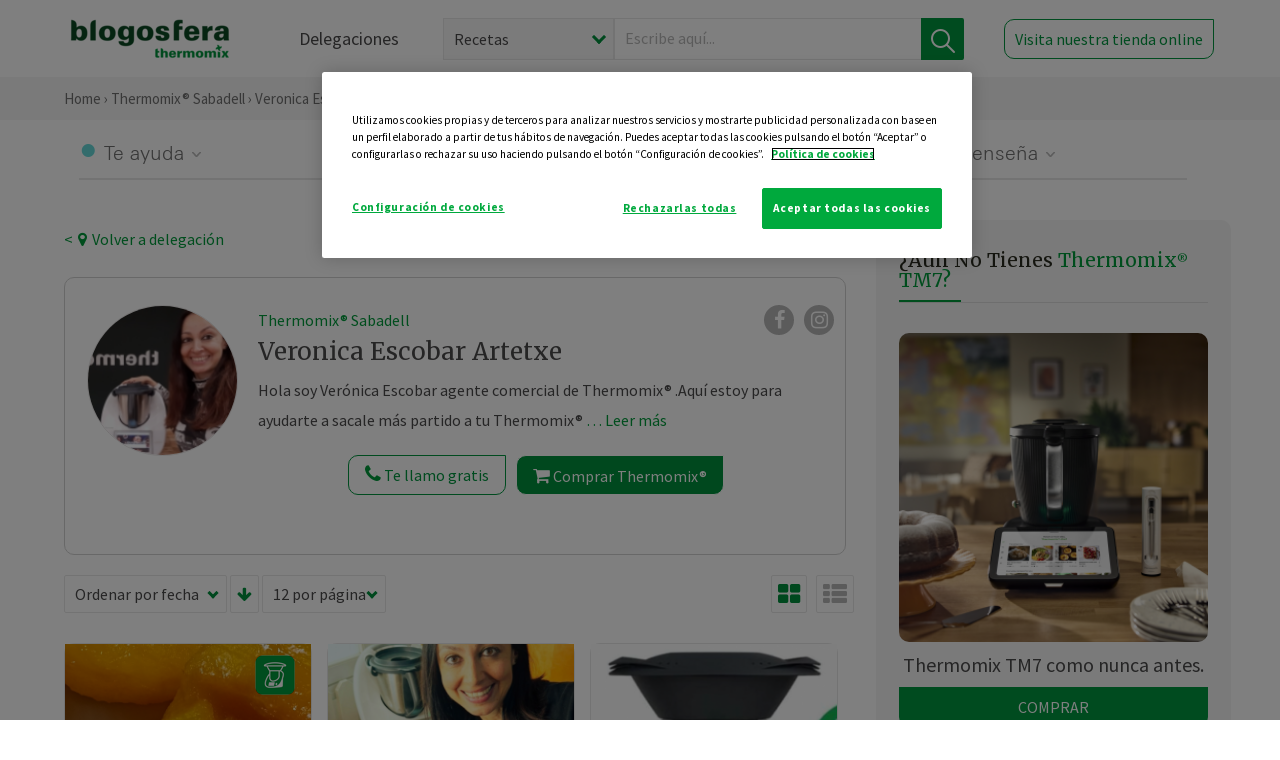

--- FILE ---
content_type: text/html; charset=UTF-8
request_url: https://thermomix-sabadell.es/escobar/
body_size: 18755
content:
<!DOCTYPE html><html lang="es" xmlns="http://www.w3.org/1999/xhtml"><head> <script type="application/ld+json"> { "@context": "http://schema.org", "@type": "Organization", "name": "Blogosfera Thermomix", "url": "https://blogosferathermomix.es/", "logo": "https://blogosferathermomix.es/images/frontend/corporative/logo.png" } </script><script type="text/javascript" src="https://cdn.cookielaw.org/consent/e1fd40ef-fe5e-46b7-b8e9-63b2d8bef1e7/OtAutoBlock.js" ></script><script src="https://cdn.cookielaw.org/scripttemplates/otSDKStub.js" data-document-language="true" type="text/javascript" charset="UTF-8" data-domain-script="e1fd40ef-fe5e-46b7-b8e9-63b2d8bef1e7" ></script><script type="text/javascript">function OptanonWrapper() { }</script><script>(function(w,d,s,l,i){w[l]=w[l]||[];w[l].push({'gtm.start':new Date().getTime(),event:'gtm.js'});var f=d.getElementsByTagName(s)[0],j=d.createElement(s),dl=l!='dataLayer'?'&l='+l:'';j.async=true;j.src='//www.googletagmanager.com/gtm.js?id='+i+dl;f.parentNode.insertBefore(j,f);})(window,document,'script','dataLayer','GTM-WWJ4WMK');</script><meta charset="utf-8"><meta http-equiv="X-UA-Compatible" content="IE=edge"><meta name="viewport" content="width=device-width, initial-scale=1, user-scalable=no" /><title>Blog de VERONICA ESCOBAR ARTETXE - Blogs de Thermomix&reg; en Sabadell</title><meta name="description" content="Blog de VERONICA ESCOBAR ARTETXE de Blogosfera Thermomix&reg; de Sabadell, una página donde puedes encontrar una gran variedad de recetas y trucos para utilizar con tu Thermomix&reg; "/><meta property="og:type" content="website"/><meta property="og:site_name" content="Thermomix&reg; Sabadell"/><meta property="og:url" content="https://thermomix-sabadell.es/escobar/"/><meta property="og:title" content="Blog de VERONICA ESCOBAR ARTETXE "/><meta property="og:description" content="Blog de VERONICA ESCOBAR ARTETXE de Blogosfera Thermomix&reg; de Sabadell, una página donde puedes encontrar una gran variedad de recetas y trucos para utilizar con tu Thermomix&reg; "/><meta name="twitter:card" content="summary"/><meta name="twitter:site" content="@ThermomixESP"/><meta name="twitter:title" content="Blog de VERONICA ESCOBAR ARTETXE"/><meta name="twitter:description" content="Blog de VERONICA ESCOBAR ARTETXE de Blogosfera Thermomix&reg; de Sabadell, una página donde puedes encontrar una gran variedad de recetas y trucos para utilizar con tu Thermomix&reg; "/><meta name="twitter:url" content="https://thermomix-sabadell.es/escobar/"/><link rel="canonical" href="https://thermomix-sabadell.es/escobar/"/><meta property="og:locale" content="es_ES"/><meta itemprop="name" content="Blog de VERONICA ESCOBAR ARTETXE"><meta itemprop="description" content="Blog de VERONICA ESCOBAR ARTETXE de Blogosfera Thermomix&reg; de Sabadell, una página donde puedes encontrar una gran variedad de recetas y trucos para utilizar con tu Thermomix&reg; "><meta property="og:image" content="http://blogosferathermomix.betaroiup.com/images/frontend/corporative/logo.png"/><meta name="twitter:image" content="http://blogosferathermomix.betaroiup.com/images/frontend/corporative/logo.png"/><!--[if lt IE 9]><script src="https://oss.maxcdn.com/libs/html5shiv/3.7.0/html5shiv.js"></script><script src="https://oss.maxcdn.com/libs/respond.js/1.4.2/respond.min.js"></script><![endif]--><meta name="csrf-token" content="vghmfpfMkr8CC0jNMdfiqfbvYIrFpObRMn8gHrBm"><link rel="shortcut icon" href="https://thermomix-sabadell.es/images/frontend/favicon.ico" /><link rel="icon" href="https://thermomix-sabadell.es/images/frontend/favicon.ico" /><script> window.Laravel = {"csrfToken":"vghmfpfMkr8CC0jNMdfiqfbvYIrFpObRMn8gHrBm"} </script> <link href="https://thermomix-sabadell.es/css/frontend/plugins/jquery/jquery-ui.min.css?version=1.3.0" rel="stylesheet" /> <link href="https://thermomix-sabadell.es/css/frontend/plugins/bootstrap/bootstrap.css?version=1.3.0" rel="stylesheet" /> <link href="https://thermomix-sabadell.es/css/frontend/plugins/owl-carousel/css/owl.carousel.min.css?version=1.3.0" rel="stylesheet" /> <link href="https://thermomix-sabadell.es/css/frontend/plugins/owl-carousel/css/owl.theme.default.min.css?version=1.3.0" rel="stylesheet" /> <link href="https://thermomix-sabadell.es/css/frontend/corporative/../font-awesome/css/font-awesome.min.css?version=1.3.0" rel="stylesheet" /> <link href="https://thermomix-sabadell.es/css/frontend/corporative/animate.min.css?version=1.3.0" rel="stylesheet" /> <link href="https://thermomix-sabadell.es/css/frontend/corporative/icomoon.css?version=1.3.0" rel="stylesheet" /> <link href="https://thermomix-sabadell.es/css/frontend/corporative/styles.css?version=1.3.0" rel="stylesheet" /> <script> var app = [];var lang = "js_interface";var secure_url = "\/\/blogosferathermomix.es";var constant_base_url = "\/\/blogosferathermomix.es\/";var base_url = "https:\/\/thermomix-sabadell.es";var locale = "es";var is_mobile = false; </script> <!--[if lt IE 9]> <script src="https://oss.maxcdn.com/libs/html5shiv/3.7.0/html5shiv.js"></script> <script src="https://oss.maxcdn.com/libs/respond.js/1.4.2/respond.min.js"></script> <![endif]--> <script>window.onPreSubmitForm = function (callback, formId) {window.onSubmitRecaptcha = function (token) {var responseRecaptcha = $('.g-recaptcha-response').val(token);$("#"+formId).append(responseRecaptcha);callback(formId);grecaptcha.reset();};grecaptcha.execute();};</script><script src="https://www.google.com/recaptcha/api.js" async defer></script> </head><body id="page-top"><div id="container_loading" style="visibility: hidden; opacity : 0;"><div id="spinner"></div></div><noscript><iframe src="//www.googletagmanager.com/ns.html?id=GTM-WWJ4WMK"height="0" width="0" style="display:none;visibility:hidden"></iframe></noscript> <nav id="mainNav" class="navbar navbar-default navbar-custom navbar-fixed-top desktop-view"> <div class="container-fluid container-resolution header-container-align"> <div class="navbar-header page-scroll"> <a class="navbar-brand page-scroll" href="https://blogosferathermomix.es/"> <img src="https://cdn.blogsthermomix.es/images/frontend/corporative/logo.png" alt="Blogosfera Thermomix®"> </a> </div> <div class="collapse navbar-collapse main-nav-list" id="bs-navbar-collapse-1"> <ul class="nav navbar-nav navbar-right"> <li> <a class="page-scroll EventTraker link-delegaciones" data-category="Menu|Superior|Delegaciones | https://thermomix-sabadell.es/escobar" data-action="Click" data-label="GoTo | https://blogosferathermomix.es/delegaciones-thermomix/" href="https://blogosferathermomix.es/delegaciones-thermomix/">Delegaciones</a> </li> <li id="globalSearchDesktop"> <div> <form action="https://thermomix-sabadell.es/search" id="search-box" method="post"> <div class="form-search" style="display: flex; width: 100%"> <div class="content-select"> <select name="filter_search" id="filter_search"> <option value="post" >Recetas</option> <option value="advisor" >Agentes Comerciales</option> <option value="area" >Delegaciones</option> <option value="new" >Noticias</option> </select> <i></i> </div> <div class="content-input"> <input type="text" value="" name="term" id="term" placeholder="Escribe aquí... " class="input-text" required> <button style="background-color: #00913d" class="button-search EventTraker" data-category="Buscador | https://thermomix-sabadell.es/escobar" data-action="Click" data-label="Submit" type="submit"> <span class=" EventTraker" data-category="Buscador | https://thermomix-sabadell.es/escobar" data-action="Click" data-label="Submit"> <img id="search-global-icon" src="https://cdn.blogsthermomix.es/images/frontend/corporative/search-icon.png" alt="Busca receta, agente o delegación" class=" EventTraker" data-category="Buscador | https://thermomix-sabadell.es/escobar" data-action="Click" data-label="Submit"> </span> <span id="search_global_spinner"></span> </button> </div> <input type="hidden" name="_token" id="_token" value="vghmfpfMkr8CC0jNMdfiqfbvYIrFpObRMn8gHrBm"> </div> </form></div> </li> <li class="buy-now-button"> <a class="page-scroll btn-secondary EventTraker btn-visit-store" data-category="Menu|Superior|Visitar | https://thermomix-sabadell.es/escobar" data-action="Click" data-label="GoTo | https://vorwerk.com/es/es/productos/tienda-online?advisorID=ET00011332" href="https://vorwerk.com/es/es/productos/tienda-online?advisorID=ET00011332" target="_blank">Visita nuestra tienda online</a> </li> </ul> </div> </div> </nav> <nav class="navbar responsive-view"> <div class="main-menu-responsive"> <a class="delegations-button" href="https://blogosferathermomix.es/delegaciones-thermomix/"><img src="https://cdn.blogsthermomix.es/images/frontend/corporative/ico-delegacion-movil.svg" alt="icon-delegation-mobile" class="ico-delegacion"></a> <a class="navbar-brand page-scroll" href="https://blogosferathermomix.es/"><img src="https://cdn.blogsthermomix.es/images/frontend/corporative/logo.png" alt="Blogosfera Thermomix®" class="logo-movil"></a> <div class="open-tool-search"><img src="https://cdn.blogsthermomix.es/images/frontend/corporative/ico-lupa-movil.svg" alt="icon-lupa-mobile" class="ico-search active"> <img src="https://cdn.blogsthermomix.es/images/frontend/corporative/close-search.svg" alt="icon-close-search" class="fa fa-times"></div> </div> <div class="list-items-responsive"> <div> <form action="https://thermomix-sabadell.es/search" id="search-box" method="post"> <div class="form-search" style="display: flex; width: 100%"> <div class="content-select"> <select name="filter_search" id="filter_search"> <option value="post" >Recetas</option> <option value="advisor" >Agentes Comerciales</option> <option value="area" >Delegaciones</option> <option value="new" >Noticias</option> </select> <i></i> </div> <div class="content-input"> <input type="text" value="" name="term" id="term" placeholder="Escribe aquí... " class="input-text" required> <button style="background-color: #00913d" class="button-search EventTraker" data-category="Buscador | https://thermomix-sabadell.es/escobar" data-action="Click" data-label="Submit" type="submit"> <span class=" EventTraker" data-category="Buscador | https://thermomix-sabadell.es/escobar" data-action="Click" data-label="Submit"> <img id="search-global-icon" src="https://cdn.blogsthermomix.es/images/frontend/corporative/search-icon.png" alt="Busca receta, agente o delegación" class=" EventTraker" data-category="Buscador | https://thermomix-sabadell.es/escobar" data-action="Click" data-label="Submit"> </span> <span id="search_global_spinner"></span> </button> </div> <input type="hidden" name="_token" id="_token" value="vghmfpfMkr8CC0jNMdfiqfbvYIrFpObRMn8gHrBm"> </div> </form></div> </div> </nav> <div class="header-print"> <div class="row"> <div class="col-12"> <img src="https://cdn.blogsthermomix.es/images/frontend/corporative/logo.png" alt="logo"> </div> </div> </div> <section class="main-content home-delegado no-search"> <div class="main-breadcrumb"> <div class="container-fluid container-resolution"> <h3> <a href="https://blogosferathermomix.es/" class="EventTraker" data-category="Breadcrumb | https://thermomix-sabadell.es/escobar" data-action="Click" data-label="GoTo | https://blogosferathermomix.es/">Home</a> &rsaquo; <a href="https://thermomix-sabadell.es" class="EventTraker" data-category="Breadcrumb | https://thermomix-sabadell.es/escobar" data-action="Click" data-label="GoTo | https://thermomix-sabadell.es">Thermomix&reg; Sabadell</a> &rsaquo; Veronica Escobar Artetxe </h3> </div></div> <div class="container-fluid container-resolution "> <div class="row"> <div class="col-12 menu-categories-no-slider"> <div class="categorias-blog-new"> <div class="col-categorias"> <div class="cat-title" id="cat-22">Te ayuda</div> <ul class="sub-categorias" id="subcat-22"> <li> <a href="https://thermomix-sabadell.es/escobar/legumbres-y-platos-de-cuchara/">Legumbres y platos de cuchara</a></li> <li> <a href="https://thermomix-sabadell.es/escobar/pastas-y-arroces/">Pastas y arroces</a></li> <li> <a href="https://thermomix-sabadell.es/escobar/carnes-y-aves/">Carnes y aves</a></li> <li> <a href="https://thermomix-sabadell.es/escobar/pescados-y-mariscos/">Pescados y mariscos</a></li> <li> <a href="https://thermomix-sabadell.es/escobar/huevos-y-quesos/">Huevos y quesos</a></li> </ul> </div> <div class="col-categorias"> <div class="cat-title" id="cat-23">Te cuida</div> <ul class="sub-categorias" id="subcat-23"> <li> <a href="https://thermomix-sabadell.es/escobar/verduras-hortalizas-ensaladas/">Verduras, hortalizas y ensaladas</a></li> <li> <a href="https://thermomix-sabadell.es/escobar/sopas-y-cremas/">Sopas y cremas</a></li> <li> <a href="https://thermomix-sabadell.es/escobar/dietas-especiales/">Dietas especiales</a></li> <li> <a href="https://thermomix-sabadell.es/escobar/coccion-varoma/">Cocción en varoma</a></li> </ul> </div> <div class="col-categorias"> <div class="cat-title" id="cat-24">Te inspira</div> <ul class="sub-categorias" id="subcat-24"> <li> <a href="https://thermomix-sabadell.es/escobar/postres-y-dulces/">Postres y dulces</a></li> <li> <a href="https://thermomix-sabadell.es/escobar/masas-panes-reposteria/">Masas, panes y repostería</a></li> <li> <a href="https://thermomix-sabadell.es/escobar/aperitivos-entrantes-tapas/">Aperitivos, entrantes y tapas</a></li> <li> <a href="https://thermomix-sabadell.es/escobar/salsas-y-guarniciones/">Salsas y guarniciones</a></li> <li> <a href="https://thermomix-sabadell.es/escobar/bebidas/">Bebidas</a></li> <li> <a href="https://thermomix-sabadell.es/escobar/navidad/">Navidad</a></li> </ul> </div> <div class="col-categorias"> <div class="cat-title" id="cat-25">Te enseña</div> <ul class="sub-categorias" id="subcat-25"> <li> <a href="https://thermomix-sabadell.es/escobar/noticias/">Noticias Blog</a></li> </ul> </div> </div> </div> </div> <div class="container-delegacion"> <div class="row"> <div class="col-lg-8 col-md-8 col-sm-12 col-xs-12 wrapper-content"> <div class="main-breadcrumb-new"> <a href="https://thermomix-sabadell.es" class="link-goback EventTraker" >< <i class="fa fa-map-marker" aria-hidden="true"></i> Volver a delegación</a> </div> <div class="box-area box-delegado-info"> <div> <img style="border: 1px solid #e9e6e6;border-radius: 50%;" src="https://cdn.blogsthermomix.es/dynamic_content/images/advisors/777c0bee0c9c5b9165d4d98cfe2646d4.jpg" class="img-responsive img-delegado-big" alt="advisor-image"> </div> <div class="content content-delegado"> <div class="head-delegado"> <img style="border: 1px solid #e9e6e6;border-radius: 50%;" src="https://cdn.blogsthermomix.es/dynamic_content/images/advisors/777c0bee0c9c5b9165d4d98cfe2646d4.jpg" class="img-responsive" alt="advisor-image-default"> <div class="box-title"> <img src="https://cdn.blogsthermomix.es/images/frontend/corporative/ico-puntos.png" alt="icon-points" class="img-responsive icon-rrss-movil" /> <div class="title"> <a href="https://thermomix-sabadell.es">Thermomix® Sabadell</a> <h3>Veronica Escobar Artetxe</h3> </div> <div class="box-rrss"> <a href="https://www.facebook.com/ThermomixSpain/" target="_blank"> <i class="fa fa-facebook"></i> </a> <a href="https://www.instagram.com/thermomixespana/?hl=es" style="padding-left: 10px;" target="_blank"> <i class="fa fa-instagram"></i> </a> </div> </div> </div> <div class="readMorenew"><p>Hola soy Ver&oacute;nica Escobar agente comercial de Thermomix&reg; .</p><p>Aqu&iacute; estoy para ayudarte a sacale m&aacute;s partido a tu Thermomix&reg; , desde aqu&iacute; te informar&eacute; de recetas, promociones, consejos, etc...todo lo que necesitas saber sobre tu Thermomix&reg; y ya no digo m&aacute;s, lo siguiente ya es ponerse en acci&oacute;n.</p><p>Espero que juntos consigamos grandes retos!!</p></div> <div class="fulltext"><p>Hola soy Ver&oacute;nica Escobar agente comercial de Thermomix&reg; .</p><p>Aqu&iacute; estoy para ayudarte a sacale m&aacute;s partido a tu Thermomix&reg; , desde aqu&iacute; te informar&eacute; de recetas, promociones, consejos, etc...todo lo que necesitas saber sobre tu Thermomix&reg; y ya no digo m&aacute;s, lo siguiente ya es ponerse en acci&oacute;n.</p><p>Espero que juntos consigamos grandes retos!!</p></div> <div class="actions-delegado"> <button type="button" class="btn-delegado" data-advisor_name="" data-toggle="modal" data-target="#ModalCallYouForm"> <i class="fa fa-phone" ></i> Te llamo gratis </button> <a class="btn-delegado btn-delegado-verde" href="https://vorwerk.com/es/es/productos/thermomix/thermomix-tm6?advisorID=ET00011332"> <i class="fa fa-shopping-cart" aria-hidden="true"></i> Comprar Thermomix® </a> </div> </div> </div><div id="ModalCallYouForm" class="modal fade modal-action" role="dialog"> <div class="modal-dialog modal-lg"> <div class="modal-content "> <div class="modal-header " style="border: none;"> <button type="button" class="close" data-dismiss="modal">&times;</button> </div> <div class="modal-body"> <div class="modal-container"> <div class="row"> <div style="background-image: url(https://cdn.blogsthermomix.es/images/frontend/corporative/bg-modal-advisor-contact.webp)" class="col-md-6 col-12 col-img"> <img src="https://cdn.blogsthermomix.es/images/frontend/corporative/bg-modal-advisor-contact.webp" alt="img-modal-call" class="img-responsive" /> </div> <div class="col-md-6 col-12 col-txt"> <h3>¿Quieres que te llame <span>Veronica Escobar Artetxe?</span></h3> <p>Te llamamos gratis para explicarte las <strong>ventajas de Thermomix®.</strong><br />Rellena los campos para poder llamarte</p> <div class="box-form"><form data-pre-submit="onPreSubmitForm" class="info-call" name="callYouForm" id="callYouForm" action="https://thermomix-sabadell.es/api/advisor-contact" method="post" novalidate data-validation="validate" role="form"><div class="row control-group col-lg-12 "><div class="form-group "><input type="text" class="form-control " placeholder="Nombre" id="name" name="name" validation="required:true" value=""> </div> </div><div class="row control-group col-lg-12 "><div class="form-group "><input type="text" class="form-control " placeholder="Teléfono *" id="phone" name="phone" validation="required:true numberPhone:true" value=""> </div> </div><div class="row control-group col-lg-12 "><div class="form-group "><input type="text" class="form-control " placeholder="CP *" id="cp" name="cp" validation="required:true cpValid:true" value=""> </div> </div><div class="row control-group col-lg-12 "><div class="form-group "><select class="form-control " id="available" name="available" validation="required:true"><option value="">Selecciona un horario</option><option value="morming" >Mañana</option><option value="afternoon" >Tarde</option></select> </div> </div><div class="row control-group col-lg-12 privacy checkbox"><div class="form-group "><p>En Vorwerk trataremos tus datos para gestionar la consulta realizada. Puedes ejercer tus derechos de acceso, rectificación, cancelación, oposición, limitación del tratamiento y portabilidad escribiéndonos a protecciondedatos@vorwerk.es. Más información en la<a href="https://www.vorwerk.com/es/es/c/home/general/politica-privacidad"title="Política de Privacidad" target="_blank"> Política de Privacidad.</a></p><label><input type="checkbox" id="legals1" name="legals1" validation="required:true" >Autorizo el tratamiento de mis datos personales para el envío de comunicaciones comerciales sobre productos o servicios de Vorwerk España.</label> </div> </div><div class="row control-group col-lg-12 privacy checkbox"><div class="form-group "><label><input type="checkbox" id="legals" name="legals" validation="required:true" >Acepto el envío de mis datos personales para permitir a Vorwek ponerse en contacto conmigo.</label> </div> </div><input type="hidden" id="advisor_id" name="advisor_id" value="eyJpdiI6ImI4WjVYUlBSWEtZU3M4d0I5K2huMkE9PSIsInZhbHVlIjoidFJBMGx0dmZSNnJqZ1hPS1J5a1pvUT09IiwibWFjIjoiNzY1ZjcxNTdlNGM0OTBiNGJmYTAyNTU0ZmFhYTNjNzEyZjNmYWI1ZGI0ZDAxYmM0MzJkYjBkNzAwMDZlYmFkNiJ9"><input type="hidden" id="advisor_name" name="advisor_name" value="VERONICA ESCOBAR ARTETXE"><input type="hidden" id="advisor_email" name="advisor_email" value="escobar.artetxe.veronica@ithermomix.es"><input type="hidden" id="blog_id" name="blog_id" value="eyJpdiI6IkdsaVJNSDdsb1NPXC8wQXZ5NFRVVmNnPT0iLCJ2YWx1ZSI6IkhTTWNLdWpwZERoWGlJUktuK091Rnc9PSIsIm1hYyI6ImRiZmU5ZWMyNDQyOTE2MWU2ZGI1YmM1MGIxNTg4ZjdiZjgxYmY5ZDcxYTYxY2VkMzYwYzFkMDczMjM2MTQyOWMifQ=="><input type="hidden" id="area_id" name="area_id" value="eyJpdiI6IjlpMDI1TmQ0enp3U2pBU3NhQUNqdEE9PSIsInZhbHVlIjoiUkJNdzRKXC9HMmhLVDFxbHV0Tkd1dXc9PSIsIm1hYyI6IjFlN2NiOWZjYjJhYzFkZWNjN2ZjY2JmMTYwOWVkMWUyNjg1Mjc3OTk3ODA1ZTAxZGRiNWNkMzYxODYxZDMxNGEifQ=="><input type="hidden" id="area_name" name="area_name" value="Sabadell"> <div class="clearfix"></div> <div id="error_response"></div> <div class="row "> <div class="form-group col-xs-12 "> <button type="submit" class="btn btn-primary btn-md ask-button tracker-button-form">Contactar</button> </div> </div><input type="hidden" name="fid" id="fid" value="eyJpdiI6ImE2cllOdWpTdDFpZzZsUUhvSkhkTFE9PSIsInZhbHVlIjoieE5uWjZWQTNORElDXC8wOUI5aUE2cWc9PSIsIm1hYyI6IjZmZTQ5NDE4YjgyMjU0ZmQ2ZmJiYTk3MmFmODMyZDAxMWNhMTdhNGE4MzJiZGQ2ZmJkNjgwZmU4MjBiNWY0YzEifQ=="/><input type="hidden" name="sid" id="sid" value="eyJpdiI6IjZQcnV5NWNCUG9ZSTVIU1ZRQ2pJemc9PSIsInZhbHVlIjoibXRRczZoWkNvR3JvSG1jWEdmOGdiQT09IiwibWFjIjoiOTZjYjZhMzUxYjU0NjE3N2M2MzM4ZWQ1YjMyYjkxMjY5OTZkNWVjMzE4YmZlYTNmZGEzODllMDM0YzkyODZmYyJ9"/><input type="hidden" name="bid" id="bid" value="eyJpdiI6ImFKa2hLRE5HZTZHUDJUZzVONEw4SEE9PSIsInZhbHVlIjoiRXhwWnUwd3dyQVAwWklaaGhDaHhKQT09IiwibWFjIjoiZmZhOWY2Y2Q2ZGVjM2UzODc1MmRiOWVmODg3MjYxYmM3NWNiZjRkOTllNjA2ZWJmNGRkODI3ZDY3NDFhMDQwMCJ9"/><input type="hidden" name="has_captcha" id="has_captcha" value="1"/><input type="hidden" name="referral" id="referral" value=""/><input type="hidden" name="_token" value="vghmfpfMkr8CC0jNMdfiqfbvYIrFpObRMn8gHrBm"></form> <div class="alert fade in alert-success" id="successcallYouForm" style="display: none"></div></div> </div> </div> </div> </div> </div> </div></div><div id="ModalWhatsappMeForm" class="modal fade modal-action" role="dialog"> <div class="modal-dialog modal-lg"> <div class="modal-content "> <div class="modal-header " style="border: none;"> <button type="button" class="close" data-dismiss="modal">&times;</button> </div> <div class="modal-body "> <div class="modal-container"> <div class="row"> <div class="col-md-6 col-12 col-img col-img-agente"> <img src="https://cdn.blogsthermomix.es/images/frontend/corporative/bg-modal-agente.jpg" alt="image-modal-whatsapp" class="img-responsive" /> </div> <div class="col-md-6 col-12 col-txt"> <h3>¿Quieres hablar con <span>Veronica Escobar Artetxe</span> por Whatsapp?</h3> <p>Indica tu nombre y teléfono y podrás escribirme directamente</p> <div class="box-form" style="margin-left: 15px;"><form data-pre-submit="onPreSubmitForm" class="user-ask" name="whatsappMeForm" id="whatsappMeForm" action="https://thermomix-sabadell.es/api/advisor-contact" method="post" novalidate data-validation="validate" role="form"><div class="row control-group col-lg-12 col-sm-6"><div class="form-group "><input type="text" class="form-control " placeholder="Nombre" id="name" name="name" validation="required:true" value=""> </div> </div><div class="row control-group col-lg-12 col-sm-6"><div class="form-group "><input type="text" class="form-control " placeholder="Teléfono *" id="phone" name="phone" validation="required:true numberPhone:true" value=""> </div> </div><div class="row control-group col-lg-12 col-md-12 col-sm-12 privacy checkbox"><div class="form-group "><p>En Vorwerk trataremos tus datos para gestionar la consulta realizada. Puedes ejercer tus derechos de acceso, rectificación, cancelación, oposición, limitación del tratamiento y portabilidad escribiéndonos a protecciondedatos@vorwerk.es. Más información en la<a href="https://www.vorwerk.com/es/es/c/home/general/politica-privacidad"title="Política de Privacidad" target="_blank"> Política de Privacidad.</a></p><label><input type="checkbox" id="legals1" name="legals1" validation="required:true" >Autorizo el tratamiento de mis datos personales para el envío de comunicaciones comerciales sobre productos o servicios de Vorwerk España.</label> </div> </div><div class="row control-group col-lg-12 col-md-12 col-sm-12 privacy checkbox"><div class="form-group "><label><input type="checkbox" id="legals" name="legals" validation="required:true" >Acepto el envío de mis datos personales para permitir a Vorwek ponerse en contacto conmigo.</label> </div> </div><input type="hidden" id="advisor_id" name="advisor_id" value="eyJpdiI6ImI4WjVYUlBSWEtZU3M4d0I5K2huMkE9PSIsInZhbHVlIjoidFJBMGx0dmZSNnJqZ1hPS1J5a1pvUT09IiwibWFjIjoiNzY1ZjcxNTdlNGM0OTBiNGJmYTAyNTU0ZmFhYTNjNzEyZjNmYWI1ZGI0ZDAxYmM0MzJkYjBkNzAwMDZlYmFkNiJ9"><input type="hidden" id="advisor_name" name="advisor_name" value="VERONICA ESCOBAR ARTETXE"><input type="hidden" id="advisor_email" name="advisor_email" value="escobar.artetxe.veronica@ithermomix.es"><input type="hidden" id="advisor_phone" name="advisor_phone" value="609792052"><input type="hidden" id="blog_id" name="blog_id" value="eyJpdiI6IkdsaVJNSDdsb1NPXC8wQXZ5NFRVVmNnPT0iLCJ2YWx1ZSI6IkhTTWNLdWpwZERoWGlJUktuK091Rnc9PSIsIm1hYyI6ImRiZmU5ZWMyNDQyOTE2MWU2ZGI1YmM1MGIxNTg4ZjdiZjgxYmY5ZDcxYTYxY2VkMzYwYzFkMDczMjM2MTQyOWMifQ=="><input type="hidden" id="area_id" name="area_id" value="eyJpdiI6IjlpMDI1TmQ0enp3U2pBU3NhQUNqdEE9PSIsInZhbHVlIjoiUkJNdzRKXC9HMmhLVDFxbHV0Tkd1dXc9PSIsIm1hYyI6IjFlN2NiOWZjYjJhYzFkZWNjN2ZjY2JmMTYwOWVkMWUyNjg1Mjc3OTk3ODA1ZTAxZGRiNWNkMzYxODYxZDMxNGEifQ=="><input type="hidden" id="area_name" name="area_name" value="Sabadell"> <div class="clearfix"></div> <div id="error_response"></div> <div class="row "> <div class="form-group col-xs-12 "> <button type="submit" class="btn btn-primary btn-md ask-button tracker-button-form">Contactar</button> </div> </div><input type="hidden" name="fid" id="fid" value="eyJpdiI6IjRRZDFcLzRJSDI0XC96TDR2QWpDdGpTdz09IiwidmFsdWUiOiJqcUk4SUV5Njg5SWVCWVVQMHVkdFBBPT0iLCJtYWMiOiIwYTZiNzYyNWIwMWFjY2IzMzNkZmI5NTA4NjY5MTc5MTBkOWY5MDk1OTVhOWZmMTI3NTU4ZjM5NTNmY2EwM2I2In0="/><input type="hidden" name="sid" id="sid" value="eyJpdiI6IkM0SVpaSGYxVkxvZkt0TUs2WXNReUE9PSIsInZhbHVlIjoiU2c4b1VxNHRGVTBQcnJiaE5DUE1aQT09IiwibWFjIjoiZDlmNjJjMzAyZDU1ODZlYTJlZDQwOTkwYzFjN2U3YmYzYTU3NjE0ZGY1NWRjODNlNTlhZjk0ZmIyOWQwY2MwYiJ9"/><input type="hidden" name="bid" id="bid" value="eyJpdiI6ImFKa2hLRE5HZTZHUDJUZzVONEw4SEE9PSIsInZhbHVlIjoiRXhwWnUwd3dyQVAwWklaaGhDaHhKQT09IiwibWFjIjoiZmZhOWY2Y2Q2ZGVjM2UzODc1MmRiOWVmODg3MjYxYmM3NWNiZjRkOTllNjA2ZWJmNGRkODI3ZDY3NDFhMDQwMCJ9"/><input type="hidden" name="has_captcha" id="has_captcha" value="1"/><input type="hidden" name="referral" id="referral" value=""/><input type="hidden" name="_token" value="vghmfpfMkr8CC0jNMdfiqfbvYIrFpObRMn8gHrBm"></form> <div class="alert fade in alert-success" id="successwhatsappMeForm" style="display: none"></div></div> </div> </div> </div> </div> </div> </div></div><div id='captcha-container' class="row control-group col-lg-12" style="z-index: 99999; display: none;"> <div class="form-group col-xs-12 text-center captcha-container"> <div class="g-recaptcha" data-sitekey="6Lfb8TQUAAAAAFhspCrOEft1vbB1OF1T4nnG1aVz" data-callback="onSubmitRecaptcha" data-size="invisible"> </div> </div></div> <section class="posts-filters"> <form id="filtersPostsList" method="post"> <div class="form-group box-select"> <div class="content-select-filter"> <select name="sort_by" id="sort_by"> <option value="pub_date" selected>Ordenar por fecha</option> <option value="title" >Ordenar por nombre</option> <option value="likes_count" >Ordenar por likes</option> </select> <i></i> </div> <button type="button" id="btn_sort" value="desc" class="btn-sort"> <i class="fa fa-arrow-down" aria-hidden="true"></i> </button> <div class="content-select-filter"> <select name="show_quantity" id="show_quantity"> <option value="12" selected>12 por página</option> <option value="24" >24 por página</option> <option value="48" >48 por página</option> </select> <i></i> </div> </div> <div class="form-group box-btn-vista"> <button type="button" id="btn_full" class="active-view-format full-view"> <i class="fa fa-square" aria-hidden="true"></i> </button> <button type="button" id="btn_grid" class="active-view-format grid-view" value="grid"> <i class="fa fa-th-large" aria-hidden="true"></i> </button> <button type="button" id="btn_list" class=" list-view" value="list"> <i class="fa fa-th-list" aria-hidden="true"></i> </button> </div> <input type="hidden" name="_token" id="_token" value="vghmfpfMkr8CC0jNMdfiqfbvYIrFpObRMn8gHrBm"> <input type="hidden" value="desc" name="value_sort" id="value_sort"> <input type="hidden" value="grid" name="value_view_format" id="value_view_format"> <input type="hidden" value="2492" name="filters_blog_id" id="filters_blog_id"> <input type="hidden" value="" name="value_search_global" id="value_search_global"> </form></section> <div id="posts-list"> <section class="new-posts-list"> <div class="carrusel-item grid"> <button type="button" class="btn-modal-cookidoo-grid btn-modal-grid" onclick="getInfoRecipe('https://thermomix-sabadell.es/escobar/postres-y-dulces/melocotones-en-almibar/')" data-post-id="eyJpdiI6ImlGK3Z3d1Z6Q2dXYU9FSFVrdzFPRlE9PSIsInZhbHVlIjoib2FGZGFXZm54d2QwbDFHamZFbGJEZz09IiwibWFjIjoiMDM4ZjM1MDBiZmZiZjgzMzhkNjQ1ZTc1NGY2OWUwYmU4NTU2NGFlNWZlNWQwMTc2MDlkMGM3MTJmMTAwNWUwMiJ9" data-action="post_card_btn" data-origin-action="postsList"><img src="https://cdn.blogsthermomix.es/images/frontend/corporative/ico-thermomix-new.png" alt="icon-cookidoo" /></button> <div class="img-container"> <a class="a-zoom EventTraker" data-category="RecetaDestacada | https://thermomix-sabadell.es/escobar" data-action="Click" data-label="GoTo | https://thermomix-sabadell.es/escobar/postres-y-dulces/melocotones-en-almibar/" href="https://thermomix-sabadell.es/escobar/postres-y-dulces/melocotones-en-almibar/"> <img class="img-responsive EventTraker" data-category="RecetaDestacada | https://thermomix-sabadell.es/escobar" data-action="Click" data-label="GoTo | https://thermomix-sabadell.es/escobar/postres-y-dulces/melocotones-en-almibar/" src="https://cdn.blogsthermomix.es/dynamic_content/images/posts/7b8efe9bb366348e2c1cc5eae6dbc233.jpg" alt="MELOCOTONES EN ALMÍBAR"></a> </div> <div class="contenido"> <div class="categorias" style="display: flex"> <div class="categoria postres-y-dulces" style="background-color:#F7E18C"> <a href="https://thermomix-sabadell.es/escobar/postres-y-dulces/">Postres y dulces</a> </div> </div> <p><a href="https://thermomix-sabadell.es/escobar/" class="link-author">Veronica Escobar Artetxe</a></p> <h3 class="title"> <a class="EventTraker" data-category="RecetaDestacada | https://thermomix-sabadell.es/escobar" data-action="Click" data-label="GoTo | https://thermomix-sabadell.es/escobar/postres-y-dulces/melocotones-en-almibar/" href="https://thermomix-sabadell.es/escobar/postres-y-dulces/melocotones-en-almibar/">MELOCOTONES EN ALMÍBAR</a> </h3> <div class="actions"> <div class="area"><i class="fa fa-map-marker" aria-hidden="true"></i> Sabadell </div> <button class="like-review " > <span class="likes" id="num_likes"> 1 </span> <input type="hidden" class="post_id" value="eyJpdiI6IlBMWUZta0swQTJoXC9KcFRTZndEakZnPT0iLCJ2YWx1ZSI6IjlZZ3grTGhKd1NZV1p2cHpweTBTYWc9PSIsIm1hYyI6ImU2OWNiNmU2Y2ZlNWFiYjgwZDg1ZmYwZDQwODJmOTE4NTA4NzAyOGM0ZGM4NWY0YmRiZTZjMjQ5NDI1MjZhODAifQ=="> <input type="hidden" class="advisor_id" value="eyJpdiI6IlFzRTlDempGVFR5d1lBR1lNd21YbkE9PSIsInZhbHVlIjoiaTBzNmJESWg1Q0lDb21vYVZlRWtqQT09IiwibWFjIjoiNDgxOGYwMzJiZGY2ZmU0YTdkMGNlZmFiYmEzZGVmMTY2YmJjMDI4OWIwZDk2ZDMxZGQyNjJkMjM4YWM3MzZhYyJ9"> </button> </div> </div> </div> <div class="carrusel-item grid"> <div class="img-container"> <a class="a-zoom EventTraker" data-category="RecetaDestacada | https://thermomix-sabadell.es/escobar" data-action="Click" data-label="GoTo | https://thermomix-sabadell.es/escobar/noticias/tiramisu-a-la-naranja-1/" href="https://thermomix-sabadell.es/escobar/noticias/tiramisu-a-la-naranja-1/"> <img class="img-responsive EventTraker" data-category="RecetaDestacada | https://thermomix-sabadell.es/escobar" data-action="Click" data-label="GoTo | https://thermomix-sabadell.es/escobar/noticias/tiramisu-a-la-naranja-1/" src="https://cdn.blogsthermomix.es/dynamic_content/images/posts/6cdc9fdc4a9220a2492c3127223844e7.jpg" alt="TIRAMISÚ A LA NARANJA"></a> </div> <div class="contenido"> <div class="categorias" style="display: flex"> <div class="categoria noticias" style="background-color:#BFDA77"> <a href="https://thermomix-sabadell.es/escobar/noticias/">Noticias Blog</a> </div> </div> <p><a href="https://thermomix-sabadell.es/escobar/" class="link-author">Veronica Escobar Artetxe</a></p> <h3 class="title"> <a class="EventTraker" data-category="RecetaDestacada | https://thermomix-sabadell.es/escobar" data-action="Click" data-label="GoTo | https://thermomix-sabadell.es/escobar/noticias/tiramisu-a-la-naranja-1/" href="https://thermomix-sabadell.es/escobar/noticias/tiramisu-a-la-naranja-1/">TIRAMISÚ A LA NARANJA</a> </h3> <div class="actions"> <div class="area"><i class="fa fa-map-marker" aria-hidden="true"></i> Sabadell </div> <button class="like-review " > <span class="likes" id="num_likes"> 233 </span> <input type="hidden" class="post_id" value="eyJpdiI6IkF3N3RnVlwvXC92ZW9sWURJSDk0eGdhQT09IiwidmFsdWUiOiJudmxlZERGNXRsYnczYmc3dHlxc2RBPT0iLCJtYWMiOiIzODFlM2QxMzg0MDQ0MGM2MmRmM2E4ZWE5NGFhZDI0ODE5Mjg2MWNkMGE2NjQ4NzI0ODJhZWM3N2U4Y2M3NWZlIn0="> <input type="hidden" class="advisor_id" value="eyJpdiI6ImgzVGRGNnQ2YnNyU2FaN0s1bTFQUFE9PSIsInZhbHVlIjoieldBTUdPMndCYVFPZEtWSzNTQzdlUT09IiwibWFjIjoiYjA5NTY3M2JlNGQ4MTBhYjJkNTM4MDVjYzkyZjY2M2YyNDIzMjVmNGZhNDk3Y2QzYWRlMDRjMTA5MjI2OGIyYyJ9"> </button> </div> </div> </div> <div class="carrusel-item grid"> <div class="img-container"> <a class="a-zoom EventTraker" data-category="RecetaDestacada | https://thermomix-sabadell.es/escobar" data-action="Click" data-label="GoTo | https://thermomix-sabadell.es/escobar/noticias/tm6-a-precio-especial-por-tiempo-limitado/" href="https://thermomix-sabadell.es/escobar/noticias/tm6-a-precio-especial-por-tiempo-limitado/"> <img class="img-responsive EventTraker" data-category="RecetaDestacada | https://thermomix-sabadell.es/escobar" data-action="Click" data-label="GoTo | https://thermomix-sabadell.es/escobar/noticias/tm6-a-precio-especial-por-tiempo-limitado/" src="https://cdn.blogsthermomix.es/dynamic_content/images/posts/8bce6a2a15a93294fb3189939113179b.jpg" alt="TM6 A PRECIO ESPECIAL POR TIEMPO LIMITADO!!"></a> </div> <div class="contenido"> <div class="categorias" style="display: flex"> <div class="categoria noticias" style="background-color:#BFDA77"> <a href="https://thermomix-sabadell.es/escobar/noticias/">Noticias Blog</a> </div> </div> <p><a href="https://thermomix-sabadell.es/escobar/" class="link-author">Veronica Escobar Artetxe</a></p> <h3 class="title"> <a class="EventTraker" data-category="RecetaDestacada | https://thermomix-sabadell.es/escobar" data-action="Click" data-label="GoTo | https://thermomix-sabadell.es/escobar/noticias/tm6-a-precio-especial-por-tiempo-limitado/" href="https://thermomix-sabadell.es/escobar/noticias/tm6-a-precio-especial-por-tiempo-limitado/">TM6 A PRECIO ESPECIAL POR TIEMPO LIMITADO!!</a> </h3> <div class="actions"> <div class="area"><i class="fa fa-map-marker" aria-hidden="true"></i> Sabadell </div> <button class="like-review " > <span class="likes" id="num_likes"> 13 </span> <input type="hidden" class="post_id" value="eyJpdiI6ImtCTHROd3IzZUp1aDdKM2FlT1FFSGc9PSIsInZhbHVlIjoidUJ3R3NUVEpHRWlCaW95clUycmNKdz09IiwibWFjIjoiNDA4MjUwNmVlZTY4ZWI1Mjg3NWJlNjQzYzFlYmQzZWQzYzQwNTdhMjQ4OWM3NGJlZDEyNGEzYWU4YTJlNmQxYyJ9"> <input type="hidden" class="advisor_id" value="eyJpdiI6IkFWK281alNucWlrNTdBNWNpeExGclE9PSIsInZhbHVlIjoick5MM2E1UStubXpsam5RRm1pUmpXQT09IiwibWFjIjoiYTdkYTM4ODJmNjVjOThjNTc0N2ExNjM4OWQ5YmVkODhjODliNzlhNWNlYWZlZThhNTJmOGY1ZDNiNThjNjUxOCJ9"> </button> </div> </div> </div> <div class="carrusel-item grid"> <button type="button" class="btn-modal-cookidoo-grid btn-modal-grid" onclick="getInfoRecipe('https://thermomix-sabadell.es/escobar/postres-y-dulces/turron-de-chocolate-y-naranja/')" data-post-id="eyJpdiI6IjI1c1JQdFl1TGFcL01DdDhyUjdxQ3d3PT0iLCJ2YWx1ZSI6IklqSmRoZ3k1MmlxMUdvc3o4QzVKMVE9PSIsIm1hYyI6Ijk0NjczMjUyMDcyYzVjZDcxMDgwOThmNjg4NWE3MDRjZDhkNGE1ZTkwZDc2Zjg3M2UyNGExZmI1ZDIwYmMyYmYifQ==" data-action="post_card_btn" data-origin-action="postsList"><img src="https://cdn.blogsthermomix.es/images/frontend/corporative/ico-thermomix-new.png" alt="icon-cookidoo" /></button> <div class="img-container"> <a class="a-zoom EventTraker" data-category="RecetaDestacada | https://thermomix-sabadell.es/escobar" data-action="Click" data-label="GoTo | https://thermomix-sabadell.es/escobar/postres-y-dulces/turron-de-chocolate-y-naranja/" href="https://thermomix-sabadell.es/escobar/postres-y-dulces/turron-de-chocolate-y-naranja/"> <img class="img-responsive EventTraker" data-category="RecetaDestacada | https://thermomix-sabadell.es/escobar" data-action="Click" data-label="GoTo | https://thermomix-sabadell.es/escobar/postres-y-dulces/turron-de-chocolate-y-naranja/" src="https://cdn.blogsthermomix.es/dynamic_content/images/posts/4d00385ed8a72d6479034c4d3e055792.jpg" alt="TURRÓN de chocolate y naranja"></a> </div> <div class="contenido"> <div class="categorias" style="display: flex"> <div class="categoria postres-y-dulces" style="background-color:#F7E18C"> <a href="https://thermomix-sabadell.es/escobar/postres-y-dulces/">Postres y dulces</a> </div> </div> <p><a href="https://thermomix-sabadell.es/escobar/" class="link-author">Veronica Escobar Artetxe</a></p> <h3 class="title"> <a class="EventTraker" data-category="RecetaDestacada | https://thermomix-sabadell.es/escobar" data-action="Click" data-label="GoTo | https://thermomix-sabadell.es/escobar/postres-y-dulces/turron-de-chocolate-y-naranja/" href="https://thermomix-sabadell.es/escobar/postres-y-dulces/turron-de-chocolate-y-naranja/">TURRÓN de chocolate y naranja</a> </h3> <div class="actions"> <div class="area"><i class="fa fa-map-marker" aria-hidden="true"></i> Sabadell </div> <button class="like-review " > <span class="likes" id="num_likes"> 4 </span> <input type="hidden" class="post_id" value="eyJpdiI6InRpXC9LVmNHT1pRM3o3cnNaUnYxa3dBPT0iLCJ2YWx1ZSI6Ikh1U3pSd2cra0MyUW1nU21XVXF5Mmc9PSIsIm1hYyI6Ijk4ZTFjZDNjMmYzZjU1ZTAwOGQ2NmRiZDY0ZDdiNDQ1NzgzN2Y0ZTFhYzUzNzU3YzJkNzAyN2IwYTNlYmE2MzEifQ=="> <input type="hidden" class="advisor_id" value="eyJpdiI6IjJJaHZ0b05reURDT2hGUnNTcnBcL2d3PT0iLCJ2YWx1ZSI6IkVyVWdkT2xCOVwvNkJwY3YrVVkxbkhBPT0iLCJtYWMiOiJmYWE2ZTRiZDY1N2NiMTY1Y2IzZDBmNjk1ODE1MTI1MDA2YzRiNTdmMzNmNWQyNDJiYmY2ZmE5ZjllZWY1NTBiIn0="> </button> </div> </div> </div> <div class="carrusel-item grid"> <button type="button" class="btn-modal-cookidoo-grid btn-modal-grid" onclick="getInfoRecipe('https://thermomix-sabadell.es/escobar/legumbres-y-platos-de-cuchara/crema-de-calabaza-y-manzanas-al-curry/')" data-post-id="eyJpdiI6ImYwbDVYOVJUc0NcL2M0UExVb3oxcE5RPT0iLCJ2YWx1ZSI6Ik9La1pDSlwvYlhWVTQ5b1JBZjJsQVJBPT0iLCJtYWMiOiI4YjJkODJmN2NhOGVhYmRkYmQ5OTBlZjI0M2JmMDhkNDRiZGU3ODgwM2U3MTBhZTE0ZjU5MzZiMzMwYTE1N2FkIn0=" data-action="post_card_btn" data-origin-action="postsList"><img src="https://cdn.blogsthermomix.es/images/frontend/corporative/ico-thermomix-new.png" alt="icon-cookidoo" /></button> <div class="img-container"> <a class="a-zoom EventTraker" data-category="RecetaDestacada | https://thermomix-sabadell.es/escobar" data-action="Click" data-label="GoTo | https://thermomix-sabadell.es/escobar/legumbres-y-platos-de-cuchara/crema-de-calabaza-y-manzanas-al-curry/" href="https://thermomix-sabadell.es/escobar/legumbres-y-platos-de-cuchara/crema-de-calabaza-y-manzanas-al-curry/"> <img class="img-responsive EventTraker" data-category="RecetaDestacada | https://thermomix-sabadell.es/escobar" data-action="Click" data-label="GoTo | https://thermomix-sabadell.es/escobar/legumbres-y-platos-de-cuchara/crema-de-calabaza-y-manzanas-al-curry/" src="https://cdn.blogsthermomix.es/dynamic_content/images/posts/9c07bfc05e1b4bdedaacb26072c6534a.jpg" alt="CREMA DE CALABAZA Y MANZANAS AL CURRY"></a> </div> <div class="contenido"> <div class="categorias" style="display: flex"> <div class="categoria legumbres-y-platos-de-cuchara" style="background-color:#67d9d9"> <a href="https://thermomix-sabadell.es/escobar/legumbres-y-platos-de-cuchara/">Legumbres y platos de cuchara</a> </div> </div> <p><a href="https://thermomix-sabadell.es/escobar/" class="link-author">Veronica Escobar Artetxe</a></p> <h3 class="title"> <a class="EventTraker" data-category="RecetaDestacada | https://thermomix-sabadell.es/escobar" data-action="Click" data-label="GoTo | https://thermomix-sabadell.es/escobar/legumbres-y-platos-de-cuchara/crema-de-calabaza-y-manzanas-al-curry/" href="https://thermomix-sabadell.es/escobar/legumbres-y-platos-de-cuchara/crema-de-calabaza-y-manzanas-al-curry/">CREMA DE CALABAZA Y MANZANAS AL CURRY</a> </h3> <div class="actions"> <div class="area"><i class="fa fa-map-marker" aria-hidden="true"></i> Sabadell </div> <button class="like-review " > <span class="likes" id="num_likes"> 12 </span> <input type="hidden" class="post_id" value="eyJpdiI6ImQ4cU1xMURiNzJwSFNxbyt5elp2MUE9PSIsInZhbHVlIjoia1JFeW5nM3UrWmVxeUluRjkwbDhTdz09IiwibWFjIjoiNTgzMDYyOTkyMTM5ZWI0NThlNzRhZTAzY2VjN2E0Y2Q3ZGM3NWJlNWYyYzU3ZWYzNWQzODRlNjY3ODg3YzRkMCJ9"> <input type="hidden" class="advisor_id" value="eyJpdiI6InRidjBLSnRaV21cLzU4U2dGWXVXNEVBPT0iLCJ2YWx1ZSI6InVQQXBPTERoQTJsTllEclVwRSszSFE9PSIsIm1hYyI6ImQ0MmYyZjgzMzEwOTRlOTA0ZmFkNTFhZmI1NWY1YTcwMDViOGIyNjFiOGViZmQwMTU2ZGM2MDQyNzhjZDY5NmUifQ=="> </button> </div> </div> </div> <div class="carrusel-item grid"> <div class="img-container"> <a class="a-zoom EventTraker" data-category="RecetaDestacada | https://thermomix-sabadell.es/escobar" data-action="Click" data-label="GoTo | https://thermomix-sabadell.es/escobar/masas-panes-reposteria/quiche-de-tomate-y-atun/" href="https://thermomix-sabadell.es/escobar/masas-panes-reposteria/quiche-de-tomate-y-atun/"> <img class="img-responsive EventTraker" data-category="RecetaDestacada | https://thermomix-sabadell.es/escobar" data-action="Click" data-label="GoTo | https://thermomix-sabadell.es/escobar/masas-panes-reposteria/quiche-de-tomate-y-atun/" src="https://cdn.blogsthermomix.es/dynamic_content/images/posts/a2914842fd676819cebf1034608eafd4.jpg" alt="Quiche de tomate y atún"></a> </div> <div class="contenido"> <div class="categorias" style="display: flex"> <div class="categoria masas-panes-reposteria" style="background-color:#F7E18C"> <a href="https://thermomix-sabadell.es/escobar/masas-panes-reposteria/">Masas, panes y repostería</a> </div> </div> <p><a href="https://thermomix-sabadell.es/escobar/" class="link-author">Veronica Escobar Artetxe</a></p> <h3 class="title"> <a class="EventTraker" data-category="RecetaDestacada | https://thermomix-sabadell.es/escobar" data-action="Click" data-label="GoTo | https://thermomix-sabadell.es/escobar/masas-panes-reposteria/quiche-de-tomate-y-atun/" href="https://thermomix-sabadell.es/escobar/masas-panes-reposteria/quiche-de-tomate-y-atun/">Quiche de tomate y atún</a> </h3> <div class="actions"> <div class="area"><i class="fa fa-map-marker" aria-hidden="true"></i> Sabadell </div> <button class="like-review " > <span class="likes" id="num_likes"> 1 </span> <input type="hidden" class="post_id" value="eyJpdiI6IjFtUDRndGpPNXpHZFE3eVdKTE9YS0E9PSIsInZhbHVlIjoiUmltZjRscnFWdytzWCtEaEYrc055Zz09IiwibWFjIjoiNWMxYTk5YTg2ZjhhZTc5MDczMmM2ZDJhMWFlMDc2MDU4NzFjNDAyYjc1NGRiNzZmN2QyYjFhNTZmOTVhNGEyMiJ9"> <input type="hidden" class="advisor_id" value="eyJpdiI6IlprUlVVRVZCWWxhcnhyOGxOcUZvQ0E9PSIsInZhbHVlIjoiTndFQm1CUnhtQWRDRXpldkZJSzR0UT09IiwibWFjIjoiNjY1MDI5ZDNhZDg2YWMwMDVmMDg1NjI0OWJiZTg1YWYwOTNhNWY2ZjEwODUwNTg5OTJhZGZiZTBjZGVhNDdhMSJ9"> </button> </div> </div> </div> <div class="carrusel-item grid"> <div class="img-container"> <a class="a-zoom EventTraker" data-category="RecetaDestacada | https://thermomix-sabadell.es/escobar" data-action="Click" data-label="GoTo | https://thermomix-sabadell.es/escobar/masas-panes-reposteria/quiche-de-tomate-y-atun-1/" href="https://thermomix-sabadell.es/escobar/masas-panes-reposteria/quiche-de-tomate-y-atun-1/"> <img class="img-responsive EventTraker" data-category="RecetaDestacada | https://thermomix-sabadell.es/escobar" data-action="Click" data-label="GoTo | https://thermomix-sabadell.es/escobar/masas-panes-reposteria/quiche-de-tomate-y-atun-1/" src="https://cdn.blogsthermomix.es/dynamic_content/images/posts/34d4e9943b44a3e1a3c072625b03c9da.jpg" alt="Quiche de tomate y atún"></a> </div> <div class="contenido"> <div class="categorias" style="display: flex"> <div class="categoria masas-panes-reposteria" style="background-color:#F7E18C"> <a href="https://thermomix-sabadell.es/escobar/masas-panes-reposteria/">Masas, panes y repostería</a> </div> </div> <p><a href="https://thermomix-sabadell.es/escobar/" class="link-author">Veronica Escobar Artetxe</a></p> <h3 class="title"> <a class="EventTraker" data-category="RecetaDestacada | https://thermomix-sabadell.es/escobar" data-action="Click" data-label="GoTo | https://thermomix-sabadell.es/escobar/masas-panes-reposteria/quiche-de-tomate-y-atun-1/" href="https://thermomix-sabadell.es/escobar/masas-panes-reposteria/quiche-de-tomate-y-atun-1/">Quiche de tomate y atún</a> </h3> <div class="actions"> <div class="area"><i class="fa fa-map-marker" aria-hidden="true"></i> Sabadell </div> <button class="like-review " > <span class="likes" id="num_likes"> 1 </span> <input type="hidden" class="post_id" value="eyJpdiI6Ind1VE9qOEdVSWxcL2FBNFlyRDNudnFBPT0iLCJ2YWx1ZSI6InRTejRURWYxbFhVeHU3K2hoRk45NkE9PSIsIm1hYyI6ImY1NWM2ZjQ2NjdkMWYyZWNkYTEzZGNmMDY0NmRlMTdmZDQ1NWExZjJmNGRkYTVhYTE3ZTYwZjk4MGYzNmYxMTcifQ=="> <input type="hidden" class="advisor_id" value="eyJpdiI6Im5uaUxsOVl5WCtDK0RJb2tVK0hGYXc9PSIsInZhbHVlIjoiQjk0SVJkSTV1MEZvQlNvNXFDbUhoUT09IiwibWFjIjoiMGIzNDUzZDIxMWEyNTllNzhjOTkzZWJhZDRjMmI2ZjA5MzgzOWE5M2M0ODVhYTAxNjljMzhjOTA0NjZiNDVmYSJ9"> </button> </div> </div> </div> <div class="carrusel-item grid"> <button type="button" class="btn-modal-cookidoo-grid btn-modal-grid" onclick="getInfoRecipe('https://thermomix-sabadell.es/escobar/coccion-varoma/gyozas-deliciosas-con-thermomix/')" data-post-id="eyJpdiI6InB1eHBGNG9mXC90Nnc5OXJZMmk4RDRnPT0iLCJ2YWx1ZSI6IkU4RmJrWVA3Um9IYXJMeSs2MFBlQUE9PSIsIm1hYyI6IjY4ZGJjN2JkNGFiYWFjYzIxOTA1NmNkZTgxNTAxN2RkZGIxZmI3ZmRkNjY1OTg1MTkzNWJmZTU3ZWMxODg5MDAifQ==" data-action="post_card_btn" data-origin-action="postsList"><img src="https://cdn.blogsthermomix.es/images/frontend/corporative/ico-thermomix-new.png" alt="icon-cookidoo" /></button> <div class="img-container"> <a class="a-zoom EventTraker" data-category="RecetaDestacada | https://thermomix-sabadell.es/escobar" data-action="Click" data-label="GoTo | https://thermomix-sabadell.es/escobar/coccion-varoma/gyozas-deliciosas-con-thermomix/" href="https://thermomix-sabadell.es/escobar/coccion-varoma/gyozas-deliciosas-con-thermomix/"> <img class="img-responsive EventTraker" data-category="RecetaDestacada | https://thermomix-sabadell.es/escobar" data-action="Click" data-label="GoTo | https://thermomix-sabadell.es/escobar/coccion-varoma/gyozas-deliciosas-con-thermomix/" src="https://cdn.blogsthermomix.es/dynamic_content/images/posts/86ea7c02b705c2a6213b5869764a47cf.jpg" alt="Gyozas deliciosas con Thermomix&reg; !!!"></a> </div> <div class="contenido"> <div class="categorias" style="display: flex"> <div class="categoria coccion-varoma" style="background-color:#C6C09B"> <a href="https://thermomix-sabadell.es/escobar/coccion-varoma/">Cocción en varoma</a> </div> <button id="btn_categories_desktop" type="button" onclick="openModalCategories(95627)" style="border:none;border-radius:15px;font-size: 10px;margin-left:5px;" hidden>y 1 más</button> <button id="btn_categories_mobile" type="button" onclick="openModalCategories(95627)" style="border:none;border-radius:15px;font-size: 10px;margin-left:5px;" hidden>+ 1</button> <div id="modal-post-95627" class="modal-post-categories" hidden role="dialog"> <div class="content"> <button type="button" class="close" style="margin-left: 5px" onclick="closeModalCategories(95627)"> <img src="https://thermomix-sabadell.es/images/frontend/corporative/close-search.svg" alt="" /> </button> <div style="display: flex"> <div class="categoria aperitivos-entrantes-tapas" style="background-color:#F7E18C; margin: 3px;"> <a href="https://thermomix-sabadell.es/escobar/aperitivos-entrantes-tapas/">Aperitivos, entrantes y tapas</a> </div> </div> </div></div> </div> <p><a href="https://thermomix-sabadell.es/escobar/" class="link-author">Veronica Escobar Artetxe</a></p> <h3 class="title"> <a class="EventTraker" data-category="RecetaDestacada | https://thermomix-sabadell.es/escobar" data-action="Click" data-label="GoTo | https://thermomix-sabadell.es/escobar/coccion-varoma/gyozas-deliciosas-con-thermomix/" href="https://thermomix-sabadell.es/escobar/coccion-varoma/gyozas-deliciosas-con-thermomix/">Gyozas deliciosas con Thermomix&reg; !!!</a> </h3> <div class="actions"> <div class="area"><i class="fa fa-map-marker" aria-hidden="true"></i> Sabadell </div> <button class="like-review " > <span class="likes" id="num_likes"> 9 </span> <input type="hidden" class="post_id" value="eyJpdiI6IkZzYWhoVkp1amJ3ZHdMXC9LS3V2VXJ3PT0iLCJ2YWx1ZSI6IllGUzUxYndlZ1pKckVYZGkrXC90SUFBPT0iLCJtYWMiOiI2ZjQxNzhhMzIyNjU3ZDU4MWQzYjYzZTAwOTI4MGM3ODZiMzA3ZmVkNjdiYjI2YjM5MmM3YTJlZjU0NmM4Yjc1In0="> <input type="hidden" class="advisor_id" value="eyJpdiI6IlAyQXN6RWx3VHBPWTI4MlVUd05jdFE9PSIsInZhbHVlIjoiWEcxRzI5bFQ2QjRaXC94NHdRTXhkU0E9PSIsIm1hYyI6Ijg4NjVkOGNmYTJkMmE5OGVmMDc4MGNkMDQ5OTVmMmRmNDRiOTk5ODliMDU1Y2JhOWZkMDFlNDlmYzI0M2FiOWYifQ=="> </button> </div> </div> </div> <div class="carrusel-item grid"> <div class="img-container"> <a class="a-zoom EventTraker" data-category="RecetaDestacada | https://thermomix-sabadell.es/escobar" data-action="Click" data-label="GoTo | https://thermomix-sabadell.es/escobar/noticias/sumergete-en-el-verano-mas-refrescante/" href="https://thermomix-sabadell.es/escobar/noticias/sumergete-en-el-verano-mas-refrescante/"> <img class="img-responsive EventTraker" data-category="RecetaDestacada | https://thermomix-sabadell.es/escobar" data-action="Click" data-label="GoTo | https://thermomix-sabadell.es/escobar/noticias/sumergete-en-el-verano-mas-refrescante/" src="https://cdn.blogsthermomix.es/dynamic_content/images/posts/1b01e4d190c5b6be98a574557e92b3df.jpg" alt="Sumérgete en el verano más refrescante"></a> </div> <div class="contenido"> <div class="categorias" style="display: flex"> <div class="categoria noticias" style="background-color:#BFDA77"> <a href="https://thermomix-sabadell.es/escobar/noticias/">Noticias Blog</a> </div> </div> <p><a href="https://thermomix-sabadell.es/escobar/" class="link-author">Veronica Escobar Artetxe</a></p> <h3 class="title"> <a class="EventTraker" data-category="RecetaDestacada | https://thermomix-sabadell.es/escobar" data-action="Click" data-label="GoTo | https://thermomix-sabadell.es/escobar/noticias/sumergete-en-el-verano-mas-refrescante/" href="https://thermomix-sabadell.es/escobar/noticias/sumergete-en-el-verano-mas-refrescante/">Sumérgete en el verano más refrescante</a> </h3> <div class="actions"> <div class="area"><i class="fa fa-map-marker" aria-hidden="true"></i> Sabadell </div> <button class="like-review " > <span class="likes" id="num_likes"> 3 </span> <input type="hidden" class="post_id" value="eyJpdiI6IkZqVGFUc1k0Z1BxbEtTV3JZTXFER0E9PSIsInZhbHVlIjoiNVVKXC9IR1VkeVZ5Y3YwR2s2M05jSUE9PSIsIm1hYyI6IjU3MGUyNjE0ZTNkMjExMWMxZjA2NGE4NDBhM2YwZTU1NmM0NWI1MjUzNjkyMTQxNDFhZWNhNDU4ZTA0MWNkMzQifQ=="> <input type="hidden" class="advisor_id" value="eyJpdiI6IlhWd1FRS0UzK3lyZFY0YzIxXC9XNFZRPT0iLCJ2YWx1ZSI6IlhCSU9qbGtoWm1NU1FRb3ZQdGc1MWc9PSIsIm1hYyI6ImFjNzQwMTVhMjlhYjEyYjNiOTM2MDc2NzY5YjFiN2VlOGYxNjMxYmI1YmY5MWFkZTYyMTRhMDU0YWQwZGVmZjUifQ=="> </button> </div> </div> </div> <div class="carrusel-item grid"> <button type="button" class="btn-modal-cookidoo-grid btn-modal-grid" onclick="getInfoRecipe('https://thermomix-sabadell.es/escobar/verduras-hortalizas-ensaladas/hamburguesa-de-coliflor-y-calabaza-con-pan-de-curcuma/')" data-post-id="eyJpdiI6InBFTGlIbUo2QmhqUTgzeis5NFJyRnc9PSIsInZhbHVlIjoiWjFlbmxoaDZjZDBRb3c1RDRIZGluQT09IiwibWFjIjoiZGM0NTFiNzRjODdmOTAzMjUxNzIzYTAxYzU1ODJmMTY1NjEyZjIzNTk4ZjIyNzM0Mjg2NDEyZGE2MzZjYjczZiJ9" data-action="post_card_btn" data-origin-action="postsList"><img src="https://cdn.blogsthermomix.es/images/frontend/corporative/ico-thermomix-new.png" alt="icon-cookidoo" /></button> <div class="img-container"> <a class="a-zoom EventTraker" data-category="RecetaDestacada | https://thermomix-sabadell.es/escobar" data-action="Click" data-label="GoTo | https://thermomix-sabadell.es/escobar/verduras-hortalizas-ensaladas/hamburguesa-de-coliflor-y-calabaza-con-pan-de-curcuma/" href="https://thermomix-sabadell.es/escobar/verduras-hortalizas-ensaladas/hamburguesa-de-coliflor-y-calabaza-con-pan-de-curcuma/"> <img class="img-responsive EventTraker" data-category="RecetaDestacada | https://thermomix-sabadell.es/escobar" data-action="Click" data-label="GoTo | https://thermomix-sabadell.es/escobar/verduras-hortalizas-ensaladas/hamburguesa-de-coliflor-y-calabaza-con-pan-de-curcuma/" src="https://cdn.blogsthermomix.es/dynamic_content/images/posts/0147f3ad32d49828679519bf075dfd29.jpg" alt="HAMBURGUESA DE COLIFLOR Y CALABAZA CON PAN DE CÚRCUMA"></a> </div> <div class="contenido"> <div class="categorias" style="display: flex"> <div class="categoria verduras-hortalizas-ensaladas" style="background-color:#C6C09B"> <a href="https://thermomix-sabadell.es/escobar/verduras-hortalizas-ensaladas/">Verduras, hortalizas y ensaladas</a> </div> </div> <p><a href="https://thermomix-sabadell.es/escobar/" class="link-author">Veronica Escobar Artetxe</a></p> <h3 class="title"> <a class="EventTraker" data-category="RecetaDestacada | https://thermomix-sabadell.es/escobar" data-action="Click" data-label="GoTo | https://thermomix-sabadell.es/escobar/verduras-hortalizas-ensaladas/hamburguesa-de-coliflor-y-calabaza-con-pan-de-curcuma/" href="https://thermomix-sabadell.es/escobar/verduras-hortalizas-ensaladas/hamburguesa-de-coliflor-y-calabaza-con-pan-de-curcuma/">HAMBURGUESA DE COLIFLOR Y CALABAZA CON PAN DE CÚRCUMA</a> </h3> <div class="actions"> <div class="area"><i class="fa fa-map-marker" aria-hidden="true"></i> Sabadell </div> <button class="like-review " > <span class="likes" id="num_likes"> 3 </span> <input type="hidden" class="post_id" value="eyJpdiI6InM2YXc0RGJiR3BRenNWcW81VVl2Vnc9PSIsInZhbHVlIjoiXC9TMmRoN2RtODBSNk9xSWlZcGxBU0E9PSIsIm1hYyI6ImYxN2E4YWEwYzhhM2Y4MjIxYTk0MTQwZWQ0ZGMwMWUwN2IxMDBkOTRiNWJhMGRlMDJmYWE1ZThmODk2M2ExMTgifQ=="> <input type="hidden" class="advisor_id" value="eyJpdiI6Ik4xNVwvWnVsMHgyZUk5ajgyWWRJQjBRPT0iLCJ2YWx1ZSI6IjYwVmtreG8rT2VZXC9kS1FESm5IMkJnPT0iLCJtYWMiOiJkOTM0NjY0ZWU2NGMxOWQ3Y2U4MmU0NDAzNmZlZTliNTY0MDZiNGM5MjE3YzEzY2IzYTJlZTA3MGNmMWI0M2FhIn0="> </button> </div> </div> </div> <div class="carrusel-item grid"> <button type="button" class="btn-modal-cookidoo-grid btn-modal-grid" onclick="getInfoRecipe('https://thermomix-sabadell.es/escobar/pastas-y-arroces/arroz-negro-con-gambones-y-sepia/')" data-post-id="eyJpdiI6Im1ubnJkaUFYMVJkMXZGZUxYM3laK2c9PSIsInZhbHVlIjoiOWZEUkozM21MdWZFZU8xWVY0Sm1TUT09IiwibWFjIjoiZmE0ZjQ4YmQ1MTBkYWE5ZmQyMmIxNjE3ZTU0NDVlZTlhNmMyNGU3ODRjOTVjYjljMGUzOTVkMGU2NGNkNmQ5ZCJ9" data-action="post_card_btn" data-origin-action="postsList"><img src="https://cdn.blogsthermomix.es/images/frontend/corporative/ico-thermomix-new.png" alt="icon-cookidoo" /></button> <div class="img-container"> <a class="a-zoom EventTraker" data-category="RecetaDestacada | https://thermomix-sabadell.es/escobar" data-action="Click" data-label="GoTo | https://thermomix-sabadell.es/escobar/pastas-y-arroces/arroz-negro-con-gambones-y-sepia/" href="https://thermomix-sabadell.es/escobar/pastas-y-arroces/arroz-negro-con-gambones-y-sepia/"> <img class="img-responsive EventTraker" data-category="RecetaDestacada | https://thermomix-sabadell.es/escobar" data-action="Click" data-label="GoTo | https://thermomix-sabadell.es/escobar/pastas-y-arroces/arroz-negro-con-gambones-y-sepia/" src="https://cdn.blogsthermomix.es/dynamic_content/images/posts/887bf26e4c55ffcf30bcf93c93c32817.jpg" alt="ARROZ NEGRO CON GAMBONES Y SEPIA"></a> </div> <div class="contenido"> <div class="categorias" style="display: flex"> <div class="categoria pastas-y-arroces" style="background-color:#67d9d9"> <a href="https://thermomix-sabadell.es/escobar/pastas-y-arroces/">Pastas y arroces</a> </div> </div> <p><a href="https://thermomix-sabadell.es/escobar/" class="link-author">Veronica Escobar Artetxe</a></p> <h3 class="title"> <a class="EventTraker" data-category="RecetaDestacada | https://thermomix-sabadell.es/escobar" data-action="Click" data-label="GoTo | https://thermomix-sabadell.es/escobar/pastas-y-arroces/arroz-negro-con-gambones-y-sepia/" href="https://thermomix-sabadell.es/escobar/pastas-y-arroces/arroz-negro-con-gambones-y-sepia/">ARROZ NEGRO CON GAMBONES Y SEPIA</a> </h3> <div class="actions"> <div class="area"><i class="fa fa-map-marker" aria-hidden="true"></i> Sabadell </div> <button class="like-review " > <span class="likes" id="num_likes"> 2 </span> <input type="hidden" class="post_id" value="eyJpdiI6Ink1Y0pOYWg5cXFUT0U4bmhpNzQrbWc9PSIsInZhbHVlIjoiMzlSdEZTbU9JdVFoUVlRS1hwc1lvdz09IiwibWFjIjoiZTlkNDc4ZTEwYTVhZDZlMDk1MTEwODdkZDBhNmYwODkyNzliZDA3ZGJhN2I3NGRkOGIwNGU2MmY2ZWJjNzAyNiJ9"> <input type="hidden" class="advisor_id" value="eyJpdiI6IjBab21FdkliUHY3d0EzNGJtZmdwNkE9PSIsInZhbHVlIjoibEhUYVViTUZ4STFhTTlaM1c0ZFwvQ0E9PSIsIm1hYyI6IjJhZWI0Nzk3YTE5MzI5ZjcyN2FmNmQwNGY3YWMyMjAxYTMyZTEyMTY5MTc0NDdkNDYzMmIwNzExNWZkMzI1OGUifQ=="> </button> </div> </div> </div> <div class="carrusel-item grid"> <button type="button" class="btn-modal-cookidoo-grid btn-modal-grid" onclick="getInfoRecipe('https://thermomix-sabadell.es/escobar/pescados-y-mariscos/marmitako-de-salmon/')" data-post-id="eyJpdiI6IndtZHNtOU5SK2x1VHNFS0czRWcrZUE9PSIsInZhbHVlIjoibkRIWXAxSWpDT3FETmkwK3NIWTA4dz09IiwibWFjIjoiMWMwMDVhMzBiMzM5NDUzZWEzYmM4OGFlYWU3MjgxOGI5YmY5MGJjZGY1ZDk1MDMzNzVkNjlhYWJjOTM0YjVlNSJ9" data-action="post_card_btn" data-origin-action="postsList"><img src="https://cdn.blogsthermomix.es/images/frontend/corporative/ico-thermomix-new.png" alt="icon-cookidoo" /></button> <div class="img-container"> <a class="a-zoom EventTraker" data-category="RecetaDestacada | https://thermomix-sabadell.es/escobar" data-action="Click" data-label="GoTo | https://thermomix-sabadell.es/escobar/pescados-y-mariscos/marmitako-de-salmon/" href="https://thermomix-sabadell.es/escobar/pescados-y-mariscos/marmitako-de-salmon/"> <img class="img-responsive EventTraker" data-category="RecetaDestacada | https://thermomix-sabadell.es/escobar" data-action="Click" data-label="GoTo | https://thermomix-sabadell.es/escobar/pescados-y-mariscos/marmitako-de-salmon/" src="https://cdn.blogsthermomix.es/dynamic_content/images/posts/7ae1a011b5cab6392e600dda84881351.jpg" alt="Marmitako de salmón"></a> </div> <div class="contenido"> <div class="categorias" style="display: flex"> <div class="categoria pescados-y-mariscos" style="background-color:#67d9d9"> <a href="https://thermomix-sabadell.es/escobar/pescados-y-mariscos/">Pescados y mariscos</a> </div> </div> <p><a href="https://thermomix-sabadell.es/escobar/" class="link-author">Veronica Escobar Artetxe</a></p> <h3 class="title"> <a class="EventTraker" data-category="RecetaDestacada | https://thermomix-sabadell.es/escobar" data-action="Click" data-label="GoTo | https://thermomix-sabadell.es/escobar/pescados-y-mariscos/marmitako-de-salmon/" href="https://thermomix-sabadell.es/escobar/pescados-y-mariscos/marmitako-de-salmon/">Marmitako de salmón</a> </h3> <div class="actions"> <div class="area"><i class="fa fa-map-marker" aria-hidden="true"></i> Sabadell </div> <button class="like-review " > <span class="likes" id="num_likes"> 3 </span> <input type="hidden" class="post_id" value="eyJpdiI6IlJhMFwveExtV1c0Z1pkVUR5bFFrODdBPT0iLCJ2YWx1ZSI6ImNsMVJZSjlHQXdGekx0NGg2RDhMNkE9PSIsIm1hYyI6ImY5ZjgzY2U2MjFhNDc5YzhmNDI1MWJjNjllZWE5ZDQ1YjcxZGRlZjc2OWNiOTU0NWNiYThmOGNmZTE2Y2EwMDAifQ=="> <input type="hidden" class="advisor_id" value="eyJpdiI6Imo3TEdkczNRUUtaR3FJaElXbTdYc1E9PSIsInZhbHVlIjoiUXcrbmpFOXIxVzUwXC9MWkFaNkRMTVE9PSIsIm1hYyI6ImViYjU4YjA2NGYxNDRkNTAwNDU1ZjY5NWM0NDk2M2E2ZmEwMTBlZWU2Y2VlNDk3NTUyYmU1MGY5NDY1Mzk0MTkifQ=="> </button> </div> </div> </div> <ul class="pagination"> <li class="disabled"><span>&laquo;</span></li> <li class="active"><span>1</span></li> <li><a href="https://thermomix-sabadell.es/escobar?sortBy=pub_date&amp;valueSort=desc&amp;valueSearch=&amp;valueViewFormat=grid&amp;showQuantity=12&amp;page=2">2</a></li> <li><a href="https://thermomix-sabadell.es/escobar?sortBy=pub_date&amp;valueSort=desc&amp;valueSearch=&amp;valueViewFormat=grid&amp;showQuantity=12&amp;page=3">3</a></li> <li><a href="https://thermomix-sabadell.es/escobar?sortBy=pub_date&amp;valueSort=desc&amp;valueSearch=&amp;valueViewFormat=grid&amp;showQuantity=12&amp;page=4">4</a></li> <li><a href="https://thermomix-sabadell.es/escobar?sortBy=pub_date&amp;valueSort=desc&amp;valueSearch=&amp;valueViewFormat=grid&amp;showQuantity=12&amp;page=5">5</a></li> <li><a href="https://thermomix-sabadell.es/escobar?sortBy=pub_date&amp;valueSort=desc&amp;valueSearch=&amp;valueViewFormat=grid&amp;showQuantity=12&amp;page=6">6</a></li> <li><a href="https://thermomix-sabadell.es/escobar?sortBy=pub_date&amp;valueSort=desc&amp;valueSearch=&amp;valueViewFormat=grid&amp;showQuantity=12&amp;page=2" rel="next">&raquo;</a></li> </ul> <ul class="pagination pagination-movil"> <li class="disabled"><span>Anterior</span></li> <li><a href="https://thermomix-sabadell.es/escobar?sortBy=pub_date&amp;valueSort=desc&amp;valueSearch=&amp;valueViewFormat=grid&amp;showQuantity=12&amp;page=2" rel="next">Siguiente</a></li> </ul> </section><div id="ImportRecipeCookidoo" class="modal-cookidoo" role="dialog" hidden> <div class="content"> <button type="button" class="close"><img src="https://cdn.blogsthermomix.es/images/frontend/corporative/close-search.svg" alt="icon-close" /></button> <div class="content-box"> <h4>EXPORTAR LA RECETA A TU COOKIDOO®</h4> <p>Si te gusta la receta y la quieres en tu Thermomix® expórtala a Cookidoo® siguiendo estos pasos:</p> <ol> <li> <p><b>1.</b> Pulsa en el botón para copiar la URL de la receta:</p> </li> <li id="copy_link"> <button id="btn_copy_link" type="button" onclick="copyLinkRecipeList()" data-action="copy_url_btn"> <img src="https://cdn.blogsthermomix.es/images/frontend/corporative/link.svg" alt="icon-link" /> Copia aquí URL </button> </li> <li> <p><b>2.</b> Pulsa en "Exportar receta" para ir a la página de Cookidoo®, y después pincha en el botón "+" e "importar" para pegar la URL.</p> <a class="btn-import" href="https://cookidoo.es/created-recipes/es-ES" target="_blank" data-action="export_recipe_btn">Exportar receta</a> </li> </ol> </div> </div></div> </div> </div> <aside class="aside col-lg-4 col-md-4 col-sm-12 col-xs-12"> <div class="user-search-box"> <form action="#" id="search-box" class="searching" onsubmit="return false;"> <div class="form-search"> <input type="search" value="" placeholder="Busca aquí entre sus entradas" class="input-text"> <span><img src="https://cdn.blogsthermomix.es/images/frontend/corporative/ico-lupa.svg" alt="icon-lupa"></span> </div> </form></div> <div class="aside-wrapper-content"> <script type="text/javascript"> var currentMeetingLink; var intervalJQPhysical = setInterval(function(){ if(typeof jQuery !== 'undefined' && jQuery !== null){ clearInterval(intervalJQPhysical); initModalPhysical(jQuery); } }, 300);function initModalPhysical($){$('#ModalRegistrantPhyscalMeet').on('show.bs.modal', function (e) { var id = currentMeetingLink.attr('data-id'); var logo = currentMeetingLink.attr('data-logo'); id = id.split('-'); $('#registrantFormPhysicalMeet').find('#meetingId').val(id[0]); $('#registrantFormPhysicalMeet').find('#occurrenceId').val(id[1]); if(logo != ''){ $('#registrantFormPhysicalMeet').parents(".modal-content:first").find('.logo-patrocinador-form:first').show(); $('#registrantFormPhysicalMeet').parents(".modal-content:first").find('.logo-patrocinador-form:first').attr("src", logo); }else{ $('#registrantFormPhysicalMeet').parents(".modal-content:first").find('.logo-patrocinador-form:first').hide(); } }); $('#ModalRegistrantPhyscalMeet').on('hidden.bs.modal', function (e) { $('#success-response').hide(); $('#error-response').hide(); $('#registrantFormPhysicalMeet').find('#meetingId').val(''); $('#registrantFormPhysicalMeet').find('#occurrenceId').val(''); $('#registrantFormPhysicalMeet').parents(".modal-content:first").find('.logo-patrocinador-form:first').attr("src", ''); }); $('.pm-registrant-request').on('click', function(){ currentMeetingLink = $(this); $('#ModalRegistrantPhyscalMeet').modal('show'); }); var validator = $('#registrantFormPhysicalMeet').validate({ ignore : "", debug : false, errorElement : 'span', errorClass : 'text-danger', submitHandler : function(){ var responseElement = $('#registrantFormPhysicalMeet').find("[id^='g-recaptcha-response']"); var responseElementId = responseElement.attr('id'); var idArr = responseElementId.split('-'); var grecaptchaId = 0; if(idArr.length == 4){ var grecaptchaId = idArr[idArr.length - 1]; } var response = responseElement.val(); if(response.length == 0){ $('#captcha-message').show(); }else{ $('#captcha-message').hide(); $("#save_registrant").attr('disabled', 'disabled'); $.ajax( { url: $('#registrantFormPhysicalMeet').attr('action'), dataType : 'json', method : 'POST', data: $('#registrantFormPhysicalMeet').formSerialize(), success : function(data){ if(data.status == 'ok'){ $('#registrantFormPhysicalMeet').find('input[type=text]').val(''); $('#registrantFormPhysicalMeet').find('input[type=email]').val(''); $('#registrantFormPhysicalMeet').find('input[type=number]').val(''); $('#registrantFormPhysicalMeet').find('select[id=is_customer]').val('not'); $('#registrantFormPhysicalMeet').find('select[id=is_invited]').val('not'); $('#registrantFormPhysicalMeet').find('input[type=checkbox]').prop('checked', false); $('#ModalRegistrantPhyscalMeet #success-response').html(data.message); $('#ModalRegistrantPhyscalMeet #success-response').show(); $('#ModalRegistrantPhyscalMeet #error-response').hide(); }else{ $('#ModalRegistrantPhyscalMeet #success-response').hide(); $('#ModalRegistrantPhyscalMeet #error-response').html(data.message); $('#ModalRegistrantPhyscalMeet #error-response').show(); } $("#registrantFormPhysicalMeet #save_registrant_physical").removeAttr("disabled"); grecaptcha.reset(grecaptchaId); } } ); } } }); $("#save_registrant_physical").on('click', function(){ $('#registrantFormPhysicalMeet').submit(); }); $("#registrantFormPhysicalMeet #is_invited").on('change', function(){ if ($("#registrantFormPhysicalMeet #is_invited").val() === 'yes'){ $('#registrantFormPhysicalMeet #inviting_agent_name').removeClass('hide'); $('#registrantFormPhysicalMeet #inviting_agent_name').attr('required', true); }else{ $('#registrantFormPhysicalMeet #inviting_agent_name').addClass('hide'); $('#registrantFormPhysicalMeet #inviting_agent_name').removeAttr('required'); } });}</script> <script type="text/javascript"> var currentMeetingLink; var intervalJQ = setInterval(function(){ if(typeof jQuery !== 'undefined' && jQuery !== null){ clearInterval(intervalJQ); initModal(jQuery); } }, 300); function initModal($){ $('#ModalRegistrant').on('show.bs.modal', function (e) { var id = currentMeetingLink.attr('data-id'); var logo = currentMeetingLink.attr('data-logo'); id = id.split('-'); $('#registrantForm').find('#meetingId').val(id[0]); $('#registrantForm').find('#occurrenceId').val(id[1]); if(logo != ''){ $('#registrantForm').parents(".modal-content:first").find('.logo-patrocinador-form:first').show(); $('#registrantForm').parents(".modal-content:first").find('.logo-patrocinador-form:first').attr("src", logo); }else{ $('#registrantForm').parents(".modal-content:first").find('.logo-patrocinador-form:first').hide(); } }); $('#ModalRegistrant').on('hidden.bs.modal', function (e) { $('#success-response').hide(); $('#error-response').hide(); $('#registrantForm').find('#meetingId').val(''); $('#registrantForm').find('#occurrenceId').val(''); $('#registrantForm').parents(".modal-content:first").find('.logo-patrocinador-form:first').attr("src", ''); }); $('.registrant-request').on('click', function(){ currentMeetingLink = $(this); $('#ModalRegistrant').modal('show'); }); var validator = $('#registrantForm').validate({ ignore : "", debug : false, errorElement : 'span', errorClass : 'text-danger', submitHandler : function(){ var responseElement = $('#registrantForm').find("[id^='g-recaptcha-response']"); var responseElementId = responseElement.attr('id'); var idArr = responseElementId.split('-'); var grecaptchaId = 0; if(idArr.length == 4){ var grecaptchaId = idArr[idArr.length - 1]; } var response = responseElement.val(); if(response.length == 0){ $('#captcha-message').show(); }else{ $('#captcha-message').hide(); $("#save_registrant").attr('disabled', 'disabled'); $.ajax( { url: $('#registrantForm').attr('action'), dataType : 'json', method : 'POST', data: $('#registrantForm').formSerialize(), success : function(data){ if(data.status == 'ok'){ $('#registrantForm').find('input[type=text]').val(''); $('#registrantForm').find('input[type=email]').val(''); $('#registrantForm').find('input[type=number]').val(''); $('#registrantForm').find('select[id=is_customer]').val('not'); $('#registrantForm').find('select[id=is_invited]').val('not'); $('#registrantForm').find('input[type=checkbox]').prop('checked', false); $('#success-response').html(data.message); $('#success-response').show(); $('#error-response').hide(); }else{ $('#success-response').hide(); $('#error-response').html(data.message); $('#error-response').show(); } $("#save_registrant").removeAttr("disabled"); grecaptcha.reset(grecaptchaId); } } ); } } }); $("#save_registrant").on('click', function(){ $('#registrantForm').submit(); }); $("#is_invited").on('change', function(){ if ($("#is_invited").val() === 'yes'){ $('#inviting_agent_name').removeClass('hide'); $('#inviting_agent_name').attr('required', true); }else{ $('#inviting_agent_name').addClass('hide'); $('#inviting_agent_name').removeAttr('required'); } }); } </script> <div class="box-demostracion"> <h3 style="font-size: 19px">¿Aún no tienes <span>Thermomix<sup style="font-size: 10px">®</sup> TM7?</span></h3> <div class="border-green"></div> <br> <div class="img-holder"> <img src="https://cdn.blogsthermomix.es/dynamic_content/images/buy_banner/02edf4502cc994460b684378c5254c34.png" class="img-promo-sidebar" alt=""> </div> <p>Thermomix TM7 como nunca antes.</p> <a data-category="Promotions/Editions|Sidebar|Comprar | https://thermomix-sabadell.es/escobar" data-action="Click" data-label="GoTo | https://www.vorwerk.com/es/es/productos/thermomix/thermomix-tm7?advisorID=ET00011332" href="https://www.vorwerk.com/es/es/productos/thermomix/thermomix-tm7?advisorID=ET00011332">Comprar</a> </div> <div class="users-info talleres-destacados"> <h3>Productos <span>destacados</span></h3> <div class="border-green"></div> <div class="productos-grid"> <div class="item"> <div class="img-destacado"> <img src="https://cdn.blogsthermomix.es/dynamic_content/images/featured_products/c23bd9f23d51024d98ad24a2ad87a5c9.png" alt="Accesorio cubrecuchillas y pelador"> </div> <div class="grid-content"> <div class="tag-vacio"></div> <h4><a href="https://www.vorwerk.com/es/es/s/shop/thermomix-cubrecuchillas-pelador?utm_source=blogosfera&amp;utm_medium=banner&amp;utm_campaign=productosblogosfera" target="_blank">Accesorio cubrecuchillas y pelador</a></h4> <a href="https://www.vorwerk.com/es/es/s/shop/thermomix-cubrecuchillas-pelador?utm_source=blogosfera&amp;utm_medium=banner&amp;utm_campaign=productosblogosfera" target="_blank" class="btn-tienda">Ir a la tienda</a> </div> </div> <div class="item"> <div class="img-destacado"> <img src="https://cdn.blogsthermomix.es/dynamic_content/images/featured_products/4207da8f88eb09c9043513f374bf73cf.png" alt="Thermomix ® Sensor"> </div> <div class="grid-content"> <div class="tag-vacio"></div> <h4><a href="https://www.vorwerk.com/es/es/shop/thermomix-sensor-1" target="_blank">Thermomix ® Sensor</a></h4> <a href="https://www.vorwerk.com/es/es/shop/thermomix-sensor-1" target="_blank" class="btn-tienda">Ir a la tienda</a> </div> </div> <div class="item"> <div class="img-destacado"> <img src="https://cdn.blogsthermomix.es/dynamic_content/images/featured_products/d66ad0da797d96eea7ed4949f784ed4d.png" alt="Bandeja de aluminio para pizzas 30cm"> </div> <div class="grid-content"> <div class="tag-vacio"></div> <h4><a href="https://www.vorwerk.com/es/es/shop/bandeja-de-aluminio-pizzas-30-cm" target="_blank">Bandeja de aluminio para pizzas 30cm</a></h4> <a href="https://www.vorwerk.com/es/es/shop/bandeja-de-aluminio-pizzas-30-cm" target="_blank" class="btn-tienda">Ir a la tienda</a> </div> </div> <div class="item"> <div class="img-destacado"> <img src="https://cdn.blogsthermomix.es/dynamic_content/images/featured_products/f113dec8debb6e3c77a35d22504a366f.png" alt="Varoma® Casserole"> </div> <div class="grid-content"> <div class="tag-vacio"></div> <h4><a href="https://www.vorwerk.com/es/es/shop/varoma-casserole" target="_blank">Varoma® Casserole</a></h4> <a href="https://www.vorwerk.com/es/es/shop/varoma-casserole" target="_blank" class="btn-tienda">Ir a la tienda</a> </div> </div> </div> <div class="claim-productos-destacados"> <h5><a href="https://www.vorwerk.com/es/es/s/shop/productos/thermomix/c/thermomix?utm_source=Blogosfera&utm_medium=banner&utm_campaign=productosblogosfera" target="_blank">Visita nuestra tienda online <img src="https://cdn.blogsthermomix.es/images/frontend/corporative/logo-vorwerk.png" alt="logo-vorwerk"></a> </h5> </div> </div> <div class="aside-map sep"> <h3>delegación <span>Sabadell</span></h3> <div class="border-green"></div> <div class="col-lg-12 address-map"> <div class="col-lg-1 col-xs-1 no-padding"> <i class="fa fa-phone"></i> </div> <div class="col-lg-11 col-xs-11 "> <p> C/ Josep Renom, 51 Local B, 08201 – SABADELL (BARCELONA)</p> <p class="phone"> 937 457 999 </p> </div> </div> <div id="gmap" data-address="C/ Josep Renom, 51 Local B, 08201 – SABADELL (BARCELONA)" data-lat="41.550762, " data-long="2.104065" style="position: relative; overflow: hidden;"> <iframe width="100%" height="300" src="" frameborder="0" scrolling="no" marginheight="0" marginwidth="0" style="margin-top:0;"></iframe> </div></div> </div> </aside> </div> </div> </div> <div class="icon-whatsapp"> <a data-toggle="modal" data-target="#ModalWhatsappMeForm"> <i class="fa fa-whatsapp"></i> </a> </div> </section> <footer> <div class="footer-above"> <div class="container-fluid container-resolution"> <div class="row row-main"> <div class="col-lg-5 col-md-5 col-sm-12 col-xs-12 col-visita"> <img src="https://cdn.blogsthermomix.es/images/frontend/corporative/img-footer-desk.png" alt="img-footer-desk" class="img-responsive img-desktop" /> <img src="https://cdn.blogsthermomix.es/images/frontend/corporative/img-footer-movil.png" alt="img-footer-movil" class="img-responsive img-movil" /> <div class="box-visita"> <img src="https://cdn.blogsthermomix.es/images/frontend/corporative/logo-footer-new.png" alt="logo-footer-new" class="img-responsive logo-footer" /> <p>Visita nuestra tienda online donde podrás encontrar promociones, repuestos, libros y más</p> <a href="https://www.vorwerk.com/es/es/s/shop/productos/thermomix/c/thermomix?utm_source=Blogosfera&utm_medium=banner&utm_campaign=productosblogosfera" class="btn btn-footer" target="_blank">Tienda Thermomix®</a> </div> </div> <div class="col-lg-7 col-md-7 col-sm-12 col-xs-12"> <div class="row"> <div class="col-lg-6 col-md-6 col-sm-6 col-xs-12 footer-contact-info"> <h4>Si tienes dudas llámanos</h4> <a class="phone-number" href="tel:918 31 19 12">918 31 19 12</a> <p>Lunes a viernes de 9:00 a 20:00</p> <p><br></p> </div> <div class="col-lg-6 col-md-6 col-sm-6 col-xs-12 footer-rrss"> <h4>Nuestras redes sociales</h4> <ul class="list-unstyled"> <li><a target="_blank" href="https://www.facebook.com/ThermomixSpain"><img src="https://cdn.blogsthermomix.es/images/frontend/corporative/footer-facebook-new.svg" alt="icon-facebook" class="img-responsive ico-rrss" style="height: 45px;" /></a></li> <li><a target="_blank" href="http://youtube.com/thermomixespana"><img src="https://cdn.blogsthermomix.es/images/frontend/corporative/footer-youtube-new.svg" alt="icon-youtube" class="img-responsive ico-rrss" style="height: 45px;" /></a></li> <li><a target="_blank" href="https://instagram.com/thermomixespana?igshid=YmMyMTA2M2Y="><img src="https://cdn.blogsthermomix.es/images/frontend/corporative/footer-instagram.svg" alt="icon-instagram" class="img-responsive ico-rrss" style="height: 45px;" /></a></li> <li><a target="_blank" href="https://www.tiktok.com/@thermomix_espana?_t=8ZVlzXrH3Ir&amp;_r=1"><img src="https://cdn.blogsthermomix.es/images/frontend/corporative/footer-tik-tok.svg" alt="icon-tiktok" class="img-responsive ico-rrss" style="height: 45px;" /></a></li> </ul> </div> </div> </div> </div> </div> </div> <div class="footer-middle"> <div class="container-fluid container-resolution"> <div class="row main-categories-footer"> <div class="col-lg-3 col-md-3 col-sm-3 col-xs-12 site-categories-footer"> <h4 class="title-footer">Blogosfera</h4> <ul class="list-unstyled"> <li><a rel=&quot;nofollow&quot; href="https://blogosferathermomix.es/delegaciones-thermomix/" class=" EventTraker" data-category="Footer|Delegaciones | https://thermomix-sabadell.es/escobar" data-action="Click" data-label="GoTo | https://blogosferathermomix.es/delegaciones-thermomix/">Blogs por provincia</a></li> <li><a rel=&quot;nofollow&quot; target="_blank" href="https://blogosferathermomix.es/thermomixporelmundo/">Thermomix® por el mundo</a></li> <li><a rel=&quot;nofollow&quot; target="_blank" href="https://blogosferathermomix.es/trucosdecocinathermomix/">Trucos de cocina Thermomix®</a></li> <li><a rel=&quot;nofollow&quot; target="_blank" href="https://blogosferathermomix.es/elblogdethermomix/">El blog oficial de Thermomix®</a></li> </ul> </div> <div class="col-lg-3 col-md-3 col-sm-3 col-xs-12 site-categories-footer"> <h4 class="title-footer">thermomix® </h4> <ul class="list-unstyled"> <li><a target="_blank" rel="nofollow" href="https://www.vorwerk.com/es/es/c/home/productos/thermomix">Qué es Thermomix&reg;</a></li> <li><a target="_blank" rel="nofollow" href="https://www.vorwerk.com/es/es/c/home/productos/thermomix/robot-de-cocina">Robot Thermomix&reg;</a></li> <li><a target="_blank" rel="nofollow" href="https://www.vorwerk.com/es/es/c/home/productos/thermomix/robot-de-cocina">Funciones</a></li> <li><a target="_blank" rel="nofollow" href="https://www.vorwerk.com/es/es/c/home/trabaja-con-nosotros/thermomix">Empleo</a></li> <li><a target="_blank" rel="nofollow" href="https://www.vorwerk.com/es/es/c/home/ayuda/thermomix/contacto">Contacto</a></li> </ul> </div> <div class="col-lg-3 col-md-3 col-sm-3 col-xs-12 site-categories-footer"> <h4 class="title-footer">Cocinar con thermomix®</h4> <ul class="list-unstyled"> <li><a target="_blank" rel="nofollow" href="https://www.recetario.es/">Recetario</a></li> <li><a target="_blank" rel="nofollow" href="https://www.vorwerk.com/es/es/shop/categorias/thermomix/libros-recetas">Libros de cocina</a></li> <li><a target="_blank" rel="nofollow" href="https://www.vorwerk.com/es/es/c/home/ayuda/thermomix/preguntas-frecuentes">Preguntas Frecuentes</a></li> </ul> </div> <div class="col-lg-3 col-md-3 col-sm-3 col-xs-12 site-categories-footer"> <h4 class="title-footer">Descubre thermomix®</h4> <ul class="list-unstyled"> <li><a target="_blank" rel="nofollow" href="http://blogosferathermomix.es/comprar-thermomix/">Consigue tu Thermomix&reg;</a></li> <li><a target="_blank" rel="nofollow" href="https://www.vorwerk.com/es/es/s/shop/productos/thermomix/c/thermomix">Tienda Thermomix&reg;</a></li> <li><a target="_blank" rel="nofollow" href="https://www.thermomixmagazine.com/">Thermomix&reg; Magazine</a></li> <li><a target="_blank" rel="nofollow" href="https://cookidoo.es/vorwerkWebapp/">Cookidoo&reg;</a></li> </ul> </div> <div class="col-lg-3 col-md-3 col-sm-3 col-xs-12 site-categories-footer"> <h4 class="title-footer">Otros links</h4> <ul class="list-unstyled"> <li><a target="_blank" rel="nofollow" href="https://www.vorwerk.com/es/es/c/home/trabaja-con-nosotros/thermomix">Vente a nuestro equipo</a></li> <li><a target="_blank" rel="nofollow" href="/sitemap">Sitemap</a></li> <li><a target="_blank" rel="nofollow" href="/delegaciones-thermomix">Delegaciones</a></li> </ul> </div> </div> </div> </div> <div class="footer-below"> <div class="container-fluid container-resolution"> <div class="row"> <div class="col-lg-4 col-md-3 col-sm-12 col-xs-12 copyright"> <p>© Blogosfera thermomix - 2026</p> </div> <div class="col-lg-8 col-md-9 col-sm-12 col-xs-12 site-info"> <ul class="list-unstyled"> <li><a target="_blank" id="privacy-link" href="https://www.vorwerk.com/es/es/c/home/general/politica-privacidad">Política de privacidad</a></li> <li><a target="_blank" id="cookies-link" href="https://www.vorwerk.com/es/es/c/home/general/politica-cookies">Política de cookies</a></li> <li><a target="_blank" href="https://www.ithermomix.es/plataforma/web/portalcorporativo/condiciones">Condiciones de uso</a></li> <li><a target="_blank" href="https://www.vorwerk.com/es/es/c/home/general/informacion-legal">Información legal</a></li> </ul> </div> <div class="col-lg-3 col-md-2 col-sm-12 col-xs-12 rrss pull-right"> </div> </div> </div> </div></footer> <div class="footer-print"> <div class="row"> <div class="col-6"> <img src="https://cdn.blogsthermomix.es/images/frontend/corporative/logo-footer-print.png" alt="logo-footer" width="200" height="auto"> </div> <div class="col-6 text-right"> <h5>SI TIENES DUDAS LLÁMANOS</h5> <h4>918 31 19 12</h4> </div> </div> </div> <div id="ModalRegistrant" class="modal fade " role="dialog"> <div class="modal-dialog modal-lg"> <div class="modal-content "> <div class="modal-header "> <button type="button" class="close" data-dismiss="modal">&times;</button> <h1>REGISTRO EN TALLER</h1> </div> <div class="modal-body "> <form id="registrantForm" class="contact-grid-form" method="POST" action="https://thermomix-sabadell.es/api/webinar-teams-add-registrant"> <div class="row control-group col-lg-12"> <div class="form-group controls"> <label class=" control-label">Nombre *</label> <input type="text" class="form-control " placeholder="" id="first_name" name="first_name" required maxlength="25" value=""> </div> </div> <div class="row control-group col-lg-12"> <div class="form-group controls"> <label class=" control-label">Apellidos *</label> <input type="text" class="form-control " placeholder="" id="last_name" name="last_name" required maxlength="25" value=""> </div> </div> <div class="row control-group col-lg-12"> <div class="form-group controls"> <label class=" control-label">Correo electrónico *</label> <input type="email" class="form-control " placeholder="" id="email" name="email" required value="" > </div> </div> <div class="row control-group col-lg-12"> <div class="form-group controls"> <label class=" control-label">Código Postal *</label> <input type="number" class="form-control " placeholder="" id="zip_code" name="zip_code" required maxlength="5" minlength="5" value="" > </div> </div> <div class="row control-group col-lg-12"> <div class="form-group controls"> <label class=" control-label">Teléfono *</label> <input type="text" class="form-control " placeholder="666666666" id="phone" name="phone" required maxlength="9" minlength="9" value="" > </div> </div> <div class="row control-group col-lg-12"> <div class="form-group controls"> <label class=" control-label">¿Te ha invitado algún Agente Comercial? *</label> <select class="form-control " id="is_invited" name="is_invited" required> <option value="yes">Si</option> <option value="not" selected>No</option> </select> <input type="text" class="form-control hide" style="margin-top: 15px;" placeholder="Nombre del Agente Comercial" id="inviting_agent_name" name="inviting_agent_name" maxlength="25" value="" > </div> </div> <div class="row control-group col-lg-12"> <div class="form-group controls"> <label class=" control-label">¿Eres ya cliente Thermomix®? *</label> <select class="form-control " id="is_customer" name="is_customer" required> <option value="modelTM6">Si de TM6</option> <option value="modelTM5">Si de TM5</option> <option value="previusModel">Si de un modelo anterior</option> <option value="not" selected>No</option> </select> </div> </div> <div class="row control-group col-lg-12"> <div class="form-group controls captcha-container"> <div class="g-recaptcha" data-sitekey="6Lfb8TQUAAAAAFhspCrOEft1vbB1OF1T4nnG1aVz" id="registerForm"></div> </div> </div> <div> <span class="text-danger" style="display:none" id="captcha-message">Debes verificar que eres humano</span> </div> <div class="row control-group col-lg-12"> <label> <input id="check_legal_data" name="check_legal_data" type="checkbox" value="1"> <span></span>Autorizo el tratamiento de mis datos personales para el envío de comunicaciones comerciales sobre productos o servicios de Vorwerk España. </label> </div> <div class="row control-group col-lg-12 alert-info" style="margin-top: 10px; padding: 15px"> <p>Los talleres se realizan a través de Teams, una plataforma ajena a Vorwerk. Dado que no podemos controlar sus términos y condiciones, políticas o funcionalidades, no asumimos ningún tipo de responsabilidad derivada de su utilización.</p> </div> <div class="row control-group col-lg-12 alert-info" style="margin-top: 10px; padding: 15px"> <p>Trataremos tus datos para gestionar tu registro y participación en el taller virtual de Thermomix®. Puedes ejercer los derechos reconocidos por la normativa de protección de datos escribiéndonos a <a href="mailto:protecciondedatos@vorwerk.es">protecciondedatos@vorwerk.es</a>. Más información en la <a target="_blank" href="https://www.vorwerk.com/es/es/c/home/general/politica-privacidad" >política de privacidad</a>.</p> </div> <input type="hidden" name="token" value="grHry1IvQIm1xSCsGGlWKw"> <input type="hidden" name="meetingId" id="meetingId" value=""> <input type="hidden" name="occurrenceId" id="occurrenceId" value=""> <input type="hidden" name="_token" value="vghmfpfMkr8CC0jNMdfiqfbvYIrFpObRMn8gHrBm"> </form> <p id="success-response" class="text-success" style="display: none; margin-top: 10px"></p> <p id="error-response" class="text-danger" style="display: none; margin-top: 10px"></p> <div class="clearfix"></div> <div class="clearfix"></div> </div> <div class="clearfix"></div> <div class="modal-footer" style=" margin-top: 10px"> <button type="button" class="btn btn-default" data-dismiss="modal">CERRAR</button> <button type="button" class="btn btn-success" id="save_registrant" >REGISTRAR</button> </div> </div> </div> </div> <div id="ModalRegistrantPhyscalMeet" class="modal fade " role="dialog"> <div class="modal-dialog modal-lg"> <div class="modal-content "> <div class="modal-header "> <button type="button" class="close" data-dismiss="modal">&times;</button> <h1>REGISTRO EN TALLER</h1> <img src="" class="logo-patrocinador-form" /> </div> <div class="modal-body "> <form id="registrantFormPhysicalMeet" class="contact-grid-form" method="POST" action="https://thermomix-sabadell.es/api/physical-meet-add-registrant"> <div class="row control-group col-lg-12"> <div class="form-group controls"> <label class=" control-label">Nombre *</label> <input type="text" class="form-control " placeholder="" id="first_name" name="first_name" required maxlength="25" value=""> </div> </div> <div class="row control-group col-lg-12"> <div class="form-group controls"> <label class=" control-label">Apellidos *</label> <input type="text" class="form-control " placeholder="" id="last_name" name="last_name" required maxlength="25" value=""> </div> </div> <div class="row control-group col-lg-12"> <div class="form-group controls"> <label class=" control-label">Correo electrónico *</label> <input type="email" class="form-control " placeholder="" id="email" name="email" required value="" > </div> </div> <div class="row control-group col-lg-12"> <div class="form-group controls"> <label class=" control-label">Código Postal *</label> <input type="number" class="form-control " placeholder="" id="zip_code" name="zip_code" required maxlength="5" minlength="5" value="" > </div> </div> <div class="row control-group col-lg-12"> <div class="form-group controls"> <label class=" control-label">Teléfono *</label> <input type="text" class="form-control " placeholder="666666666" id="phone" name="phone" required maxlength="9" minlength="9" value="" > </div> </div> <div class="row control-group col-lg-12"> <div class="form-group controls"> <label class=" control-label">¿Te ha invitado algún Agente Comercial? *</label> <select class="form-control " id="is_invited" name="is_invited" required> <option value="yes">Si</option> <option value="not" selected>No</option> </select> <input type="text" class="form-control hide" style="margin-top: 15px;" placeholder="Nombre del Agente Comercial" id="inviting_agent_name" name="inviting_agent_name" maxlength="25" value="" > </div> </div> <div class="row control-group col-lg-12"> <div class="form-group controls"> <label class=" control-label">¿Eres ya cliente Thermomix®? *</label> <select class="form-control " id="is_customer" name="is_customer" required> <option value="modelTM6">Si de TM6</option> <option value="modelTM5">Si de TM5</option> <option value="previusModel">Si de un modelo anterior</option> <option value="not" selected>No</option> </select> </div> </div> <div class="row control-group col-lg-12"> <div class="form-group controls captcha-container"> <div class="g-recaptcha" data-sitekey="6Lfb8TQUAAAAAFhspCrOEft1vbB1OF1T4nnG1aVz" id="registrantFormPhysicalMeet"></div> </div> </div> <div> <span class="text-danger" style="display:none" id="captcha-message">Debes verificar que eres humano</span> </div> <div class="row control-group col-lg-12"> <label> <input id="check_legal_data" name="check_legal_data" type="checkbox" value="1"> <span></span>Autorizo el tratamiento de mis datos personales para el envío de comunicaciones comerciales sobre productos o servicios de Vorwerk España. </label> </div> <div class="row control-group col-lg-12 alert-info" style="margin-top: 10px; padding: 15px"> <p>Los talleres se realizan a través de Teams, una plataforma ajena a Vorwerk. Dado que no podemos controlar sus términos y condiciones, políticas o funcionalidades, no asumimos ningún tipo de responsabilidad derivada de su utilización.</p> </div> <div class="row control-group col-lg-12 alert-info" style="margin-top: 10px; padding: 15px"> <p>Trataremos tus datos para gestionar tu registro y participación en el taller virtual de Thermomix®. Puedes ejercer los derechos reconocidos por la normativa de protección de datos escribiéndonos a <a href="mailto:protecciondedatos@vorwerk.es">protecciondedatos@vorwerk.es</a>. Más información en la <a target="_blank" href="https://www.vorwerk.com/es/es/c/home/general/politica-privacidad" >política de privacidad</a>.</p> </div> <input type="hidden" name="token" value="grHry1IvQIm1xSCsGGlWKw"> <input type="hidden" name="meetingId" id="meetingId" value=""> <input type="hidden" name="occurrenceId" id="occurrenceId" value=""> <input type="hidden" name="_token" value="vghmfpfMkr8CC0jNMdfiqfbvYIrFpObRMn8gHrBm"> </form> <p id="success-response" class="text-success" style="display: none; margin-top: 10px"></p> <p id="error-response" class="text-danger" style="display: none; margin-top: 10px"></p> <div class="clearfix"></div> <div class="clearfix"></div> </div> <div class="clearfix"></div> <div class="modal-footer" style=" margin-top: 10px"> <button type="button" class="btn btn-default" data-dismiss="modal">CERRAR</button> <button type="button" class="btn btn-success" id="save_registrant_physical" >REGISTRAR</button> </div> </div> </div> </div> <script type="text/javascript" src="https://thermomix-sabadell.es/js/frontend/corporative/dist/ee03e0dfe213f8635c4c881a013a50ae.js?version=1.3.0" ></script></body></html>

--- FILE ---
content_type: text/html; charset=utf-8
request_url: https://www.google.com/recaptcha/api2/anchor?ar=1&k=6Lfb8TQUAAAAAFhspCrOEft1vbB1OF1T4nnG1aVz&co=aHR0cHM6Ly90aGVybW9taXgtc2FiYWRlbGwuZXM6NDQz&hl=en&v=PoyoqOPhxBO7pBk68S4YbpHZ&size=invisible&anchor-ms=20000&execute-ms=30000&cb=59eos54hhae
body_size: 49329
content:
<!DOCTYPE HTML><html dir="ltr" lang="en"><head><meta http-equiv="Content-Type" content="text/html; charset=UTF-8">
<meta http-equiv="X-UA-Compatible" content="IE=edge">
<title>reCAPTCHA</title>
<style type="text/css">
/* cyrillic-ext */
@font-face {
  font-family: 'Roboto';
  font-style: normal;
  font-weight: 400;
  font-stretch: 100%;
  src: url(//fonts.gstatic.com/s/roboto/v48/KFO7CnqEu92Fr1ME7kSn66aGLdTylUAMa3GUBHMdazTgWw.woff2) format('woff2');
  unicode-range: U+0460-052F, U+1C80-1C8A, U+20B4, U+2DE0-2DFF, U+A640-A69F, U+FE2E-FE2F;
}
/* cyrillic */
@font-face {
  font-family: 'Roboto';
  font-style: normal;
  font-weight: 400;
  font-stretch: 100%;
  src: url(//fonts.gstatic.com/s/roboto/v48/KFO7CnqEu92Fr1ME7kSn66aGLdTylUAMa3iUBHMdazTgWw.woff2) format('woff2');
  unicode-range: U+0301, U+0400-045F, U+0490-0491, U+04B0-04B1, U+2116;
}
/* greek-ext */
@font-face {
  font-family: 'Roboto';
  font-style: normal;
  font-weight: 400;
  font-stretch: 100%;
  src: url(//fonts.gstatic.com/s/roboto/v48/KFO7CnqEu92Fr1ME7kSn66aGLdTylUAMa3CUBHMdazTgWw.woff2) format('woff2');
  unicode-range: U+1F00-1FFF;
}
/* greek */
@font-face {
  font-family: 'Roboto';
  font-style: normal;
  font-weight: 400;
  font-stretch: 100%;
  src: url(//fonts.gstatic.com/s/roboto/v48/KFO7CnqEu92Fr1ME7kSn66aGLdTylUAMa3-UBHMdazTgWw.woff2) format('woff2');
  unicode-range: U+0370-0377, U+037A-037F, U+0384-038A, U+038C, U+038E-03A1, U+03A3-03FF;
}
/* math */
@font-face {
  font-family: 'Roboto';
  font-style: normal;
  font-weight: 400;
  font-stretch: 100%;
  src: url(//fonts.gstatic.com/s/roboto/v48/KFO7CnqEu92Fr1ME7kSn66aGLdTylUAMawCUBHMdazTgWw.woff2) format('woff2');
  unicode-range: U+0302-0303, U+0305, U+0307-0308, U+0310, U+0312, U+0315, U+031A, U+0326-0327, U+032C, U+032F-0330, U+0332-0333, U+0338, U+033A, U+0346, U+034D, U+0391-03A1, U+03A3-03A9, U+03B1-03C9, U+03D1, U+03D5-03D6, U+03F0-03F1, U+03F4-03F5, U+2016-2017, U+2034-2038, U+203C, U+2040, U+2043, U+2047, U+2050, U+2057, U+205F, U+2070-2071, U+2074-208E, U+2090-209C, U+20D0-20DC, U+20E1, U+20E5-20EF, U+2100-2112, U+2114-2115, U+2117-2121, U+2123-214F, U+2190, U+2192, U+2194-21AE, U+21B0-21E5, U+21F1-21F2, U+21F4-2211, U+2213-2214, U+2216-22FF, U+2308-230B, U+2310, U+2319, U+231C-2321, U+2336-237A, U+237C, U+2395, U+239B-23B7, U+23D0, U+23DC-23E1, U+2474-2475, U+25AF, U+25B3, U+25B7, U+25BD, U+25C1, U+25CA, U+25CC, U+25FB, U+266D-266F, U+27C0-27FF, U+2900-2AFF, U+2B0E-2B11, U+2B30-2B4C, U+2BFE, U+3030, U+FF5B, U+FF5D, U+1D400-1D7FF, U+1EE00-1EEFF;
}
/* symbols */
@font-face {
  font-family: 'Roboto';
  font-style: normal;
  font-weight: 400;
  font-stretch: 100%;
  src: url(//fonts.gstatic.com/s/roboto/v48/KFO7CnqEu92Fr1ME7kSn66aGLdTylUAMaxKUBHMdazTgWw.woff2) format('woff2');
  unicode-range: U+0001-000C, U+000E-001F, U+007F-009F, U+20DD-20E0, U+20E2-20E4, U+2150-218F, U+2190, U+2192, U+2194-2199, U+21AF, U+21E6-21F0, U+21F3, U+2218-2219, U+2299, U+22C4-22C6, U+2300-243F, U+2440-244A, U+2460-24FF, U+25A0-27BF, U+2800-28FF, U+2921-2922, U+2981, U+29BF, U+29EB, U+2B00-2BFF, U+4DC0-4DFF, U+FFF9-FFFB, U+10140-1018E, U+10190-1019C, U+101A0, U+101D0-101FD, U+102E0-102FB, U+10E60-10E7E, U+1D2C0-1D2D3, U+1D2E0-1D37F, U+1F000-1F0FF, U+1F100-1F1AD, U+1F1E6-1F1FF, U+1F30D-1F30F, U+1F315, U+1F31C, U+1F31E, U+1F320-1F32C, U+1F336, U+1F378, U+1F37D, U+1F382, U+1F393-1F39F, U+1F3A7-1F3A8, U+1F3AC-1F3AF, U+1F3C2, U+1F3C4-1F3C6, U+1F3CA-1F3CE, U+1F3D4-1F3E0, U+1F3ED, U+1F3F1-1F3F3, U+1F3F5-1F3F7, U+1F408, U+1F415, U+1F41F, U+1F426, U+1F43F, U+1F441-1F442, U+1F444, U+1F446-1F449, U+1F44C-1F44E, U+1F453, U+1F46A, U+1F47D, U+1F4A3, U+1F4B0, U+1F4B3, U+1F4B9, U+1F4BB, U+1F4BF, U+1F4C8-1F4CB, U+1F4D6, U+1F4DA, U+1F4DF, U+1F4E3-1F4E6, U+1F4EA-1F4ED, U+1F4F7, U+1F4F9-1F4FB, U+1F4FD-1F4FE, U+1F503, U+1F507-1F50B, U+1F50D, U+1F512-1F513, U+1F53E-1F54A, U+1F54F-1F5FA, U+1F610, U+1F650-1F67F, U+1F687, U+1F68D, U+1F691, U+1F694, U+1F698, U+1F6AD, U+1F6B2, U+1F6B9-1F6BA, U+1F6BC, U+1F6C6-1F6CF, U+1F6D3-1F6D7, U+1F6E0-1F6EA, U+1F6F0-1F6F3, U+1F6F7-1F6FC, U+1F700-1F7FF, U+1F800-1F80B, U+1F810-1F847, U+1F850-1F859, U+1F860-1F887, U+1F890-1F8AD, U+1F8B0-1F8BB, U+1F8C0-1F8C1, U+1F900-1F90B, U+1F93B, U+1F946, U+1F984, U+1F996, U+1F9E9, U+1FA00-1FA6F, U+1FA70-1FA7C, U+1FA80-1FA89, U+1FA8F-1FAC6, U+1FACE-1FADC, U+1FADF-1FAE9, U+1FAF0-1FAF8, U+1FB00-1FBFF;
}
/* vietnamese */
@font-face {
  font-family: 'Roboto';
  font-style: normal;
  font-weight: 400;
  font-stretch: 100%;
  src: url(//fonts.gstatic.com/s/roboto/v48/KFO7CnqEu92Fr1ME7kSn66aGLdTylUAMa3OUBHMdazTgWw.woff2) format('woff2');
  unicode-range: U+0102-0103, U+0110-0111, U+0128-0129, U+0168-0169, U+01A0-01A1, U+01AF-01B0, U+0300-0301, U+0303-0304, U+0308-0309, U+0323, U+0329, U+1EA0-1EF9, U+20AB;
}
/* latin-ext */
@font-face {
  font-family: 'Roboto';
  font-style: normal;
  font-weight: 400;
  font-stretch: 100%;
  src: url(//fonts.gstatic.com/s/roboto/v48/KFO7CnqEu92Fr1ME7kSn66aGLdTylUAMa3KUBHMdazTgWw.woff2) format('woff2');
  unicode-range: U+0100-02BA, U+02BD-02C5, U+02C7-02CC, U+02CE-02D7, U+02DD-02FF, U+0304, U+0308, U+0329, U+1D00-1DBF, U+1E00-1E9F, U+1EF2-1EFF, U+2020, U+20A0-20AB, U+20AD-20C0, U+2113, U+2C60-2C7F, U+A720-A7FF;
}
/* latin */
@font-face {
  font-family: 'Roboto';
  font-style: normal;
  font-weight: 400;
  font-stretch: 100%;
  src: url(//fonts.gstatic.com/s/roboto/v48/KFO7CnqEu92Fr1ME7kSn66aGLdTylUAMa3yUBHMdazQ.woff2) format('woff2');
  unicode-range: U+0000-00FF, U+0131, U+0152-0153, U+02BB-02BC, U+02C6, U+02DA, U+02DC, U+0304, U+0308, U+0329, U+2000-206F, U+20AC, U+2122, U+2191, U+2193, U+2212, U+2215, U+FEFF, U+FFFD;
}
/* cyrillic-ext */
@font-face {
  font-family: 'Roboto';
  font-style: normal;
  font-weight: 500;
  font-stretch: 100%;
  src: url(//fonts.gstatic.com/s/roboto/v48/KFO7CnqEu92Fr1ME7kSn66aGLdTylUAMa3GUBHMdazTgWw.woff2) format('woff2');
  unicode-range: U+0460-052F, U+1C80-1C8A, U+20B4, U+2DE0-2DFF, U+A640-A69F, U+FE2E-FE2F;
}
/* cyrillic */
@font-face {
  font-family: 'Roboto';
  font-style: normal;
  font-weight: 500;
  font-stretch: 100%;
  src: url(//fonts.gstatic.com/s/roboto/v48/KFO7CnqEu92Fr1ME7kSn66aGLdTylUAMa3iUBHMdazTgWw.woff2) format('woff2');
  unicode-range: U+0301, U+0400-045F, U+0490-0491, U+04B0-04B1, U+2116;
}
/* greek-ext */
@font-face {
  font-family: 'Roboto';
  font-style: normal;
  font-weight: 500;
  font-stretch: 100%;
  src: url(//fonts.gstatic.com/s/roboto/v48/KFO7CnqEu92Fr1ME7kSn66aGLdTylUAMa3CUBHMdazTgWw.woff2) format('woff2');
  unicode-range: U+1F00-1FFF;
}
/* greek */
@font-face {
  font-family: 'Roboto';
  font-style: normal;
  font-weight: 500;
  font-stretch: 100%;
  src: url(//fonts.gstatic.com/s/roboto/v48/KFO7CnqEu92Fr1ME7kSn66aGLdTylUAMa3-UBHMdazTgWw.woff2) format('woff2');
  unicode-range: U+0370-0377, U+037A-037F, U+0384-038A, U+038C, U+038E-03A1, U+03A3-03FF;
}
/* math */
@font-face {
  font-family: 'Roboto';
  font-style: normal;
  font-weight: 500;
  font-stretch: 100%;
  src: url(//fonts.gstatic.com/s/roboto/v48/KFO7CnqEu92Fr1ME7kSn66aGLdTylUAMawCUBHMdazTgWw.woff2) format('woff2');
  unicode-range: U+0302-0303, U+0305, U+0307-0308, U+0310, U+0312, U+0315, U+031A, U+0326-0327, U+032C, U+032F-0330, U+0332-0333, U+0338, U+033A, U+0346, U+034D, U+0391-03A1, U+03A3-03A9, U+03B1-03C9, U+03D1, U+03D5-03D6, U+03F0-03F1, U+03F4-03F5, U+2016-2017, U+2034-2038, U+203C, U+2040, U+2043, U+2047, U+2050, U+2057, U+205F, U+2070-2071, U+2074-208E, U+2090-209C, U+20D0-20DC, U+20E1, U+20E5-20EF, U+2100-2112, U+2114-2115, U+2117-2121, U+2123-214F, U+2190, U+2192, U+2194-21AE, U+21B0-21E5, U+21F1-21F2, U+21F4-2211, U+2213-2214, U+2216-22FF, U+2308-230B, U+2310, U+2319, U+231C-2321, U+2336-237A, U+237C, U+2395, U+239B-23B7, U+23D0, U+23DC-23E1, U+2474-2475, U+25AF, U+25B3, U+25B7, U+25BD, U+25C1, U+25CA, U+25CC, U+25FB, U+266D-266F, U+27C0-27FF, U+2900-2AFF, U+2B0E-2B11, U+2B30-2B4C, U+2BFE, U+3030, U+FF5B, U+FF5D, U+1D400-1D7FF, U+1EE00-1EEFF;
}
/* symbols */
@font-face {
  font-family: 'Roboto';
  font-style: normal;
  font-weight: 500;
  font-stretch: 100%;
  src: url(//fonts.gstatic.com/s/roboto/v48/KFO7CnqEu92Fr1ME7kSn66aGLdTylUAMaxKUBHMdazTgWw.woff2) format('woff2');
  unicode-range: U+0001-000C, U+000E-001F, U+007F-009F, U+20DD-20E0, U+20E2-20E4, U+2150-218F, U+2190, U+2192, U+2194-2199, U+21AF, U+21E6-21F0, U+21F3, U+2218-2219, U+2299, U+22C4-22C6, U+2300-243F, U+2440-244A, U+2460-24FF, U+25A0-27BF, U+2800-28FF, U+2921-2922, U+2981, U+29BF, U+29EB, U+2B00-2BFF, U+4DC0-4DFF, U+FFF9-FFFB, U+10140-1018E, U+10190-1019C, U+101A0, U+101D0-101FD, U+102E0-102FB, U+10E60-10E7E, U+1D2C0-1D2D3, U+1D2E0-1D37F, U+1F000-1F0FF, U+1F100-1F1AD, U+1F1E6-1F1FF, U+1F30D-1F30F, U+1F315, U+1F31C, U+1F31E, U+1F320-1F32C, U+1F336, U+1F378, U+1F37D, U+1F382, U+1F393-1F39F, U+1F3A7-1F3A8, U+1F3AC-1F3AF, U+1F3C2, U+1F3C4-1F3C6, U+1F3CA-1F3CE, U+1F3D4-1F3E0, U+1F3ED, U+1F3F1-1F3F3, U+1F3F5-1F3F7, U+1F408, U+1F415, U+1F41F, U+1F426, U+1F43F, U+1F441-1F442, U+1F444, U+1F446-1F449, U+1F44C-1F44E, U+1F453, U+1F46A, U+1F47D, U+1F4A3, U+1F4B0, U+1F4B3, U+1F4B9, U+1F4BB, U+1F4BF, U+1F4C8-1F4CB, U+1F4D6, U+1F4DA, U+1F4DF, U+1F4E3-1F4E6, U+1F4EA-1F4ED, U+1F4F7, U+1F4F9-1F4FB, U+1F4FD-1F4FE, U+1F503, U+1F507-1F50B, U+1F50D, U+1F512-1F513, U+1F53E-1F54A, U+1F54F-1F5FA, U+1F610, U+1F650-1F67F, U+1F687, U+1F68D, U+1F691, U+1F694, U+1F698, U+1F6AD, U+1F6B2, U+1F6B9-1F6BA, U+1F6BC, U+1F6C6-1F6CF, U+1F6D3-1F6D7, U+1F6E0-1F6EA, U+1F6F0-1F6F3, U+1F6F7-1F6FC, U+1F700-1F7FF, U+1F800-1F80B, U+1F810-1F847, U+1F850-1F859, U+1F860-1F887, U+1F890-1F8AD, U+1F8B0-1F8BB, U+1F8C0-1F8C1, U+1F900-1F90B, U+1F93B, U+1F946, U+1F984, U+1F996, U+1F9E9, U+1FA00-1FA6F, U+1FA70-1FA7C, U+1FA80-1FA89, U+1FA8F-1FAC6, U+1FACE-1FADC, U+1FADF-1FAE9, U+1FAF0-1FAF8, U+1FB00-1FBFF;
}
/* vietnamese */
@font-face {
  font-family: 'Roboto';
  font-style: normal;
  font-weight: 500;
  font-stretch: 100%;
  src: url(//fonts.gstatic.com/s/roboto/v48/KFO7CnqEu92Fr1ME7kSn66aGLdTylUAMa3OUBHMdazTgWw.woff2) format('woff2');
  unicode-range: U+0102-0103, U+0110-0111, U+0128-0129, U+0168-0169, U+01A0-01A1, U+01AF-01B0, U+0300-0301, U+0303-0304, U+0308-0309, U+0323, U+0329, U+1EA0-1EF9, U+20AB;
}
/* latin-ext */
@font-face {
  font-family: 'Roboto';
  font-style: normal;
  font-weight: 500;
  font-stretch: 100%;
  src: url(//fonts.gstatic.com/s/roboto/v48/KFO7CnqEu92Fr1ME7kSn66aGLdTylUAMa3KUBHMdazTgWw.woff2) format('woff2');
  unicode-range: U+0100-02BA, U+02BD-02C5, U+02C7-02CC, U+02CE-02D7, U+02DD-02FF, U+0304, U+0308, U+0329, U+1D00-1DBF, U+1E00-1E9F, U+1EF2-1EFF, U+2020, U+20A0-20AB, U+20AD-20C0, U+2113, U+2C60-2C7F, U+A720-A7FF;
}
/* latin */
@font-face {
  font-family: 'Roboto';
  font-style: normal;
  font-weight: 500;
  font-stretch: 100%;
  src: url(//fonts.gstatic.com/s/roboto/v48/KFO7CnqEu92Fr1ME7kSn66aGLdTylUAMa3yUBHMdazQ.woff2) format('woff2');
  unicode-range: U+0000-00FF, U+0131, U+0152-0153, U+02BB-02BC, U+02C6, U+02DA, U+02DC, U+0304, U+0308, U+0329, U+2000-206F, U+20AC, U+2122, U+2191, U+2193, U+2212, U+2215, U+FEFF, U+FFFD;
}
/* cyrillic-ext */
@font-face {
  font-family: 'Roboto';
  font-style: normal;
  font-weight: 900;
  font-stretch: 100%;
  src: url(//fonts.gstatic.com/s/roboto/v48/KFO7CnqEu92Fr1ME7kSn66aGLdTylUAMa3GUBHMdazTgWw.woff2) format('woff2');
  unicode-range: U+0460-052F, U+1C80-1C8A, U+20B4, U+2DE0-2DFF, U+A640-A69F, U+FE2E-FE2F;
}
/* cyrillic */
@font-face {
  font-family: 'Roboto';
  font-style: normal;
  font-weight: 900;
  font-stretch: 100%;
  src: url(//fonts.gstatic.com/s/roboto/v48/KFO7CnqEu92Fr1ME7kSn66aGLdTylUAMa3iUBHMdazTgWw.woff2) format('woff2');
  unicode-range: U+0301, U+0400-045F, U+0490-0491, U+04B0-04B1, U+2116;
}
/* greek-ext */
@font-face {
  font-family: 'Roboto';
  font-style: normal;
  font-weight: 900;
  font-stretch: 100%;
  src: url(//fonts.gstatic.com/s/roboto/v48/KFO7CnqEu92Fr1ME7kSn66aGLdTylUAMa3CUBHMdazTgWw.woff2) format('woff2');
  unicode-range: U+1F00-1FFF;
}
/* greek */
@font-face {
  font-family: 'Roboto';
  font-style: normal;
  font-weight: 900;
  font-stretch: 100%;
  src: url(//fonts.gstatic.com/s/roboto/v48/KFO7CnqEu92Fr1ME7kSn66aGLdTylUAMa3-UBHMdazTgWw.woff2) format('woff2');
  unicode-range: U+0370-0377, U+037A-037F, U+0384-038A, U+038C, U+038E-03A1, U+03A3-03FF;
}
/* math */
@font-face {
  font-family: 'Roboto';
  font-style: normal;
  font-weight: 900;
  font-stretch: 100%;
  src: url(//fonts.gstatic.com/s/roboto/v48/KFO7CnqEu92Fr1ME7kSn66aGLdTylUAMawCUBHMdazTgWw.woff2) format('woff2');
  unicode-range: U+0302-0303, U+0305, U+0307-0308, U+0310, U+0312, U+0315, U+031A, U+0326-0327, U+032C, U+032F-0330, U+0332-0333, U+0338, U+033A, U+0346, U+034D, U+0391-03A1, U+03A3-03A9, U+03B1-03C9, U+03D1, U+03D5-03D6, U+03F0-03F1, U+03F4-03F5, U+2016-2017, U+2034-2038, U+203C, U+2040, U+2043, U+2047, U+2050, U+2057, U+205F, U+2070-2071, U+2074-208E, U+2090-209C, U+20D0-20DC, U+20E1, U+20E5-20EF, U+2100-2112, U+2114-2115, U+2117-2121, U+2123-214F, U+2190, U+2192, U+2194-21AE, U+21B0-21E5, U+21F1-21F2, U+21F4-2211, U+2213-2214, U+2216-22FF, U+2308-230B, U+2310, U+2319, U+231C-2321, U+2336-237A, U+237C, U+2395, U+239B-23B7, U+23D0, U+23DC-23E1, U+2474-2475, U+25AF, U+25B3, U+25B7, U+25BD, U+25C1, U+25CA, U+25CC, U+25FB, U+266D-266F, U+27C0-27FF, U+2900-2AFF, U+2B0E-2B11, U+2B30-2B4C, U+2BFE, U+3030, U+FF5B, U+FF5D, U+1D400-1D7FF, U+1EE00-1EEFF;
}
/* symbols */
@font-face {
  font-family: 'Roboto';
  font-style: normal;
  font-weight: 900;
  font-stretch: 100%;
  src: url(//fonts.gstatic.com/s/roboto/v48/KFO7CnqEu92Fr1ME7kSn66aGLdTylUAMaxKUBHMdazTgWw.woff2) format('woff2');
  unicode-range: U+0001-000C, U+000E-001F, U+007F-009F, U+20DD-20E0, U+20E2-20E4, U+2150-218F, U+2190, U+2192, U+2194-2199, U+21AF, U+21E6-21F0, U+21F3, U+2218-2219, U+2299, U+22C4-22C6, U+2300-243F, U+2440-244A, U+2460-24FF, U+25A0-27BF, U+2800-28FF, U+2921-2922, U+2981, U+29BF, U+29EB, U+2B00-2BFF, U+4DC0-4DFF, U+FFF9-FFFB, U+10140-1018E, U+10190-1019C, U+101A0, U+101D0-101FD, U+102E0-102FB, U+10E60-10E7E, U+1D2C0-1D2D3, U+1D2E0-1D37F, U+1F000-1F0FF, U+1F100-1F1AD, U+1F1E6-1F1FF, U+1F30D-1F30F, U+1F315, U+1F31C, U+1F31E, U+1F320-1F32C, U+1F336, U+1F378, U+1F37D, U+1F382, U+1F393-1F39F, U+1F3A7-1F3A8, U+1F3AC-1F3AF, U+1F3C2, U+1F3C4-1F3C6, U+1F3CA-1F3CE, U+1F3D4-1F3E0, U+1F3ED, U+1F3F1-1F3F3, U+1F3F5-1F3F7, U+1F408, U+1F415, U+1F41F, U+1F426, U+1F43F, U+1F441-1F442, U+1F444, U+1F446-1F449, U+1F44C-1F44E, U+1F453, U+1F46A, U+1F47D, U+1F4A3, U+1F4B0, U+1F4B3, U+1F4B9, U+1F4BB, U+1F4BF, U+1F4C8-1F4CB, U+1F4D6, U+1F4DA, U+1F4DF, U+1F4E3-1F4E6, U+1F4EA-1F4ED, U+1F4F7, U+1F4F9-1F4FB, U+1F4FD-1F4FE, U+1F503, U+1F507-1F50B, U+1F50D, U+1F512-1F513, U+1F53E-1F54A, U+1F54F-1F5FA, U+1F610, U+1F650-1F67F, U+1F687, U+1F68D, U+1F691, U+1F694, U+1F698, U+1F6AD, U+1F6B2, U+1F6B9-1F6BA, U+1F6BC, U+1F6C6-1F6CF, U+1F6D3-1F6D7, U+1F6E0-1F6EA, U+1F6F0-1F6F3, U+1F6F7-1F6FC, U+1F700-1F7FF, U+1F800-1F80B, U+1F810-1F847, U+1F850-1F859, U+1F860-1F887, U+1F890-1F8AD, U+1F8B0-1F8BB, U+1F8C0-1F8C1, U+1F900-1F90B, U+1F93B, U+1F946, U+1F984, U+1F996, U+1F9E9, U+1FA00-1FA6F, U+1FA70-1FA7C, U+1FA80-1FA89, U+1FA8F-1FAC6, U+1FACE-1FADC, U+1FADF-1FAE9, U+1FAF0-1FAF8, U+1FB00-1FBFF;
}
/* vietnamese */
@font-face {
  font-family: 'Roboto';
  font-style: normal;
  font-weight: 900;
  font-stretch: 100%;
  src: url(//fonts.gstatic.com/s/roboto/v48/KFO7CnqEu92Fr1ME7kSn66aGLdTylUAMa3OUBHMdazTgWw.woff2) format('woff2');
  unicode-range: U+0102-0103, U+0110-0111, U+0128-0129, U+0168-0169, U+01A0-01A1, U+01AF-01B0, U+0300-0301, U+0303-0304, U+0308-0309, U+0323, U+0329, U+1EA0-1EF9, U+20AB;
}
/* latin-ext */
@font-face {
  font-family: 'Roboto';
  font-style: normal;
  font-weight: 900;
  font-stretch: 100%;
  src: url(//fonts.gstatic.com/s/roboto/v48/KFO7CnqEu92Fr1ME7kSn66aGLdTylUAMa3KUBHMdazTgWw.woff2) format('woff2');
  unicode-range: U+0100-02BA, U+02BD-02C5, U+02C7-02CC, U+02CE-02D7, U+02DD-02FF, U+0304, U+0308, U+0329, U+1D00-1DBF, U+1E00-1E9F, U+1EF2-1EFF, U+2020, U+20A0-20AB, U+20AD-20C0, U+2113, U+2C60-2C7F, U+A720-A7FF;
}
/* latin */
@font-face {
  font-family: 'Roboto';
  font-style: normal;
  font-weight: 900;
  font-stretch: 100%;
  src: url(//fonts.gstatic.com/s/roboto/v48/KFO7CnqEu92Fr1ME7kSn66aGLdTylUAMa3yUBHMdazQ.woff2) format('woff2');
  unicode-range: U+0000-00FF, U+0131, U+0152-0153, U+02BB-02BC, U+02C6, U+02DA, U+02DC, U+0304, U+0308, U+0329, U+2000-206F, U+20AC, U+2122, U+2191, U+2193, U+2212, U+2215, U+FEFF, U+FFFD;
}

</style>
<link rel="stylesheet" type="text/css" href="https://www.gstatic.com/recaptcha/releases/PoyoqOPhxBO7pBk68S4YbpHZ/styles__ltr.css">
<script nonce="IaaUr25ZsLdmffzjrSC-OQ" type="text/javascript">window['__recaptcha_api'] = 'https://www.google.com/recaptcha/api2/';</script>
<script type="text/javascript" src="https://www.gstatic.com/recaptcha/releases/PoyoqOPhxBO7pBk68S4YbpHZ/recaptcha__en.js" nonce="IaaUr25ZsLdmffzjrSC-OQ">
      
    </script></head>
<body><div id="rc-anchor-alert" class="rc-anchor-alert"></div>
<input type="hidden" id="recaptcha-token" value="[base64]">
<script type="text/javascript" nonce="IaaUr25ZsLdmffzjrSC-OQ">
      recaptcha.anchor.Main.init("[\x22ainput\x22,[\x22bgdata\x22,\x22\x22,\[base64]/[base64]/[base64]/bmV3IHJbeF0oY1swXSk6RT09Mj9uZXcgclt4XShjWzBdLGNbMV0pOkU9PTM/bmV3IHJbeF0oY1swXSxjWzFdLGNbMl0pOkU9PTQ/[base64]/[base64]/[base64]/[base64]/[base64]/[base64]/[base64]/[base64]\x22,\[base64]\x22,\x22QylxwrFaw5NUAsKQasKAdT0uIAHDiMKiZhkIwrURw6VROMORXm0iwonDowZew7vCtUdgwq/CpMKtUBNSd0MCKz0bwpzDpMOQwoJYwrzDpnLDn8KsB8KjNl3Dm8KQZMKewrrClgPCocOqXcKoQlLCnSDDpMOPOjPClAXDrcKJW8KIE0shQkhXKE3CnsKTw5sjwqtiMDR1w6fCj8Kyw4jDs8K+w7jCpjEtAcOPIQnDrxhZw4/CpMOrUsONwpzDtxDDgcKrwoBmEcKcwqnDscOpWTYMZcKBw7HConc5c1xkw67DjMKOw4M2RS3Cv8KUw43DuMK4wo/Cri8Iw4pcw67DkyvDiMO4bE9hOmE/w7VaccKTw4VqcEvDh8KMwonDrFA7EcKVNsKfw7UEw4x3CcKcB17DiBMrYcOAw7BOwo0TTm14wpMsVU3CohHDmcKCw5V2AsK5emPDpcOyw4PCsC/CqcO+w6fCncOvS8O1I1fCpMKsw5LCnBcPTXvDsWLDrCPDs8KLdkV5VcKtIsOZBmA4DAg6w6pLRx/Cm2RVB2NNLsOqQyvCm8O6woHDjiUjEMOdbjTCvRTDlsKLPWZswp51OV3Cj2Q9w5XDuAjDg8KGSzvCpMO8w64iEMOJFcOibFfCjiMAwo7DhAfCrcK3w7PDkMKoMn1/[base64]/DqcK0OUVFV8OJOMKNwrHCgj/ChCEVKnNCwp3ChUXDnlbDnX5ILwVAw5DCu1HDocO+w6oxw5pxT2d6w5UGDW19GsORw50aw4sBw6Ngwr7DvMKbw7HDgAbDsB/DlsKWZGVbXnLCuMO4wr/CunTDvTNcdgLDj8O7fcOIw7JscMKAw6vDoMKZPsKrcMOqwqA2w4xgw7lcwqPCglvClloudMKRw5N0w5gJJGR/wpwswprDssK+w6PDkEF6bMKNw63CqWFBwpTDo8O5ZMO7UnXCqC/DjCvCl8KxTk/[base64]/Ol7CuSwiX8OPOcKcfynDrMOYQcKVwr46w4fDth3DhTBoCB8cJVzDk8OcOGPDgMKIJMK/JVl1N8OMw44xa8Kaw4Vtw5HCu0TCpMKxZ0fCrkLDj2TDlMKAw6JfXcKkwprDt8O/G8O8w4/Dn8O4w7pdw5PDj8OcDAECw5TDulYwXSXCmsOuKsO/DCkuQ8KwFMOsSw4Gw7M7KQrCjTnDnnvCvMKsGsO5J8KTw6dIUlZHw4d8GsKzRTsQZQbCn8OEw4cBLElEwoxQwrjDshPDj8OtwoHDvmpnBz8ZeEkJw4Q2wrtww4QEDsOPacO5XsKaU3wtHw/DqHYxe8OqGhwzwpjCqCN2woDDoWTCkU7DusK8wrfCpsO7OcOpFsKJNnrCskTCjcOVw5jDo8KUASvCiMOebMK9wq3DgDHDssKLSMKzMVIuWgcNP8K1wp3CgnvCn8O0J8OSw6XCgjrDo8OawqMLw4IOw4gxJMKnFAnDgcKWw5DCkcOuw7cEwqcOGz/DtlUXbsOHw7DCvUzCmsODe8OSQsKMw7FSw7LDhVDCiVwFSMKWeMKYEGtdQcKQe8Oaw4FELMKCBU/Cl8K4wpDDo8KAdDrDuXEqEsKyI0DCi8OLw6gDw6w9PDMDZMKXJsK0w4LDu8OOw7DDjMOpw5/CkmHCtcK9w7BsDT3ClhLCnsK4acODw5vDiXoYw6zDrzMTw67DpU3DqDIuRMK8w5IBw6hcwofClMOzwpDCmUB5OwLDmsOmeGkVfMKZw48eEGPCssOpwrvCijFLw692QUkTwpAuw4XCvcKCwptfwpXCp8ODwrN2w4oSw6ZPaW/DohVvHANNwogDcHc0JMKXwrvDpixocHghw6jCm8KJdi1xQ35Yw6nDvcKbw6rDtMOcwpQEwqXDicOMwpVYWsKnw5zDpMOFwqPCj1Jfw7vCm8KdM8OuM8KBw5LDqMOeasOMTzICXk7DrxQ3w5ofwp/[base64]/[base64]/CtV5JFEJ7w5ZJNhTDswYSbD7CgRnCgEFnJyInKlHCg8O4BsOdVMK1w43CvhDDmcKZWsOqw71LK8O/WwzDocKOKDh4GcOOUWvDmMOVACXCr8K9wqzDjcOXEsO8F8K/[base64]/DiMKswrthDsKow5/[base64]/[base64]/DssKGWnHCusOzPEbDmjbDtWEYw5XDji8EwoYjw4HCo1wOwr4Ld8KNIsKhwobDjhUsw7vDhsOrJMOhwrldw4M2w4XCih4XIXnDvXHClsKPw6DCiRjDiEgxLSAiCsOowo03woDDucKZw6rDp0vCi1YVwpk3YsKyw7/Dr8Ozw4fCiDUlwpoJGcKyw7TCkcONSiM5wrwgAsOUVMKDw7U4XTbDoUAzwqTDisKdfUhSdkXCtsOJLsO0wonDlcOnY8Kew54hGMOkYD3DtlrDscKlc8Omw5vCscKNwqNwBgk+w6N2UW3DjsKxw4VPJiXDgBTCsMOnwqNDXHErw5vCp0UGwpInAy/DisKWw57CoG0Sw6VnwpzDvxXDnQQ9w7rDryLDr8Kgw5AiTsK+wpvDjEXCpEHDgcO9wptuTx9Dw4wCwrEzTMOkHcOPwofCqgXCh3rCncKcUztgc8KPwpPCpMO9wp7DmMKvPjQQbSjDsAPDrsKWaHcNXcKvVMO9w5/DjMOXPsKCwrYwYMKWwpB8G8OUw7HDsAlnw5fDr8KcS8O3w4kywo5jw7rCm8OVUcKqwrJdwpfDmMKMCxXDrE98w6LCucO0aAvCoDDCgsKqZMOyfxLDhMKlNMOUJlJNwowyNsK3bFw7wpsJSDkewrAJwp5NEMKIBcOKw4ZAQlrDlEXCvwIfwr/DqcKowpp5fsKVw7XDuSXDsDfColVcMsKJw7PCvBXCk8KtJcK5EcKUw50XwqhHD0h/FA7DiMOHEWzDsMO6wrfClcOaYEosQsKEw7gFw5bCkGtzXy1Vwpcfw4s7B29keMOgw5pdUGbCqVnCsiQDwo7Dk8Opw4QUw7bDhz90w6/CisKYTsOrO0oiVnYtw4/[base64]/CksKNX8OkLl7Dk8KnwqYnaSDCusKXbTZXwqsSdsOvw7UTw4TChyHCq1PCgl3DrsK3MsKPwpXDsDrCi8KQwrzDkVxCN8KbP8K8w4bDn03DlsKkf8OGw7/CpcKTGXEFwrnCoX/DjDTDsVdiWMOwdnV0IMKRw5nCuMO5ZH/CokbDtgjCpcO6w59Vwpd4X8Osw67DrMO9w5oJwq1rC8OkEmZbw7QrWmPCnsKLVsO/woTCm2AyPELDqBHDsMOQw7TDusOJw6vDmDomw7bDo2/[base64]/[base64]/DksKRJ2JAwpZpw4jDt8OPX3jCi8K0Bj8qAsKBYB3CgxDDsMONTHrCpmxpPMKNwoDDm8KfaMOEwpzCsixjw6BewpE3TgfClMOpdMO0wr5TJ21FFjVCAMK+CABhcibCuxt0AAhBwrHDriTCnMOEwo/[base64]/CqEMFSyhWw7h3AcKmw7kfH8KZw73Dt0DCvAABw6nDmERUw7QsDllMw4TCtcOcKmrDl8K5DMOFQ8KvccKGw43Di2XCkMKTK8OmbmrDgyzCjsOOw7DCrAJCCMOUw4BTHX5BXWHCqWIZSsK1w78Dwr1YPEbClz/[base64]/DjDnDmsK/KhIWXcKnw4rCqi3CjcO7wrHDtUphfkHChsOew4fCtcOhw4fCvhVpw5TDjMOtwrwQw4gpw70aHWgiw4TCkMKJCRvCmcOBVi/[base64]/Cl3J3woUewpsidghew7J3MMK3WcK2BsO8worChsKqworCj2bCohBhwqtSw7xBCybChg/CiHQzDMOOw4s3fl/CuMOUacKeA8KjbcK6HsOSw73DoUPDsmPDvD5EIcKGXsKbKcOkw4NZJTlRwq5ZXgJTZcOzW20jIsKoI1gLw7jCqysoAh93NsOZwrsST3/Co8K0McObwqrDqyoJa8KTw5ASW8OAFQF/[base64]/[base64]/DgcOuwpnDhsK1PGwrICHDtH/Dow4vNcKKBC/DpsK3w60zZRwPwrfCh8KtcTTClCFVw6fDjU9kfMOiZcONwpdhwqBsY1Q/wqLCpnTCpMKYBWsRZQQBOj/CtcOmSRvDvjDChhgdRcO+w7DDm8KpAhF3wrMUwoPCtDgiTGHCsxY+wrx6wr05V08iLMOvwqnCvsK1woJ9w73DsMKTKTvCt8OOwrFHwpbCvzfCgcOnOhLCn8K9w5cUw7hYwrbCscKxwqk3w4fCnGLDoMOhwqd/[base64]/wqxWw5XCuw/CiMKcQAkswp9HwpHCjsOcwrnClMOXwpR3wrLDosKkw4nCnMKkwq/[base64]/[base64]/CpsKyKsKhP1HDlsKGK8KPalcvwr/CoMO1acOcYA3Dl8OPw7wZDMKlw5ojw5ove2BpE8OCUETDpyDDpcOeDsO9M3TCpMOQwq8+w503woLCqsOIwp/Dvy0Mw6MMw7B+ecKNCMKCYQcIdcOqw5jDnj9bfVTDn8OGSTJzCsKSeB8XwpEFTnTDlcOUJ8KdZ3rDuWrCjg0bO8KPwrU+ezMNJXDDtMOIDVHCrsKPwqNmJMKkwrzDkMOQT8OSfsKRwo/[base64]/[base64]/w7/[base64]/w5JBW1pPwo3CocO7AsKHMw/DpjXCpsOMwrLCsA1AwobCrU3DsEIKOwvDiHEbfRnDlMOrD8OCw6FOw5kEw5wSbTZEN2vClsK1w67CuWF/w4PCoifChhzDv8K5w7kzKWEeQcKvw4vDucKhc8Oxw5xgwoANw6J5NsK0wqlDw7YbwollK8OQGQdkA8Ozw6IOw77DncOiwrZzw47DklXDvRTCucONG3d6MsO/K8KWZk5Ww5Rbwotdw7o/wr5qwo7CjCTDjMOzK8ONw5YEw4vDocOuc8KVwr3CjiB/ERbDpjHCmMOFPsKuC8OTJzdQw4s7w73DpGUowr3DlVhNS8ObbUnCucO0MMOpZXhpCcOHw5tNw4Y9w77DviXDrAdqw7QSZB7CrsOJw4zDi8KCwqQqZQYTwr0xwonDp8ONw5ccwqw8wqzCrm0Qw5VGw4J2w6w4w7Bgw6PCu8KwAkrCnn53wrZIdhoNwqTCucOQIsKYLH/DkMKhTsKawpvDuMOALsKew6bCqcOCwpNKw7I7LMKAw4gNwpcnJxYHT00tHMKDQR7DicK3SsK/csKww6FUw695UF8aJMKKw5HDpQ8be8OYw5XCs8KfwrzDjDJvwq7ChXllwpgYw6RCw7rDnMO9wp09VMKXYFoXaUTCqiVDwpBDIlF0w5rCgcK0w5TColETw77DvMO2AAnClcKlw7vDicOBwovCm23DsMK1W8OyNcKZw4vCrcO6w4jCicKpw7/CosK+wrNgaigywo7DrkbCgThnM8KTb8K4wpnClcOjw7QMwoDCkcKpw5sDCAUSASRwwp5Vw6jDtMOoTsKvESLCvcKLwqHDnsOlPsOZQcOaXsKCfcKiNy3DvVvCownDqw7ChMOJHk/Dqm7DtcO+w613wq/[base64]/dSPCk8ONc1TDpFHCh2DCscKPwpXCr8KeDh7CqsKoPAETw4h/BQMow7kpbjjCsQbDgBAXGcOuScKVw4LDl37Dt8Oxw7/[base64]/[base64]/DvcK/w4UWwr4awovDqiNvTMKmV8K+UG3ClFoOwonDtsOSwp8wwrVuJ8ORwpRlw6glw5s5dcKrw7/[base64]/DsQ7Dul8Uw5VTEmvClF7ClcORwpZ6bmDDgMKyw7fCo8Ofw7pjW8OwXB/[base64]/CpjvDqsO6w7Y9wqh9cxpawrglw77Cml7Ct0c2GMOTA3Mww4J+aMKEbcO/w63Chx10wp93wpfCm2TCmkPDqMOCCwTDkBnCgCpvw44EBjbDhMK8wo1wN8OKw6fDknXCtlDCiiZyX8OnWsOIW8OyKH4APn12wp0kw4zDpw4hMcOCwrfDiMKAwoYMEMOkOcKHwqo8w7clJsKrwonDrzHDuR3ChcOUNwnCmsK1PcKzwqnCjkZeGT/DmnbCpcKJw6FtJMObH8Kfwp1Wwpt2RVbClcO+B8OFDi1ewr7DhnRCwqt6WjvCoRInwrl6wqk/woQTUAbDnxjDtMOuwqHCn8Oiw6DCtXbClsOvwpdjw7Bnw5YYQsK8ZsOIfMKVcn3Cr8OPw4/CkDzCt8KkwoI1w4/CsC3DvMKRwqfDuMOdwoXChsOGbcKQKcOHQEQww4ALw5p1EAnCkA/[base64]/CucK/IyclF8K6wqZWdljCtsOmEFzDtBhHwqARwoNtwoR8Lwc2w5LDmMKVZAbDkSQbwprCuldTU8KDw7nChMKKw7tvw51RTcOPNUbCmDTDilUyKcKdwrdcw6HChjB+w5MwRsK3w5TDvcKVLgnCv25Qwp/DqXR+wqs0ch3DnnvChcOIwonDgEXCojfClhZAd8Olwo/CrcKjw7LCpg99w6PDnsOwVDvCn8O8w4TCv8KERRQRwq7CuCcmBH0nw7bDgMOWwq7Ckk5bImvDgyrDhcKAIcKcH2Rnw5TDo8KnVsK0wr5Pw49Jw53CpE3Ctl89Pj3DkMKGYsKtw58tw4zDtH/DnFEEw43CpFvCqcOaOVovGBN3a2bDg2FQwpvDpUvDh8OCw5rDqwnDmsOWeMKmwqLCn8OXEMKOKTfCsSFxY8OvXB/[base64]/[base64]/PcKKwrohw5bCvcOiw63CnDjDj8OBwqzCilUCOhPCmMOww5pJVMObw7p7w4DCnzJyw4YORX0+a8O1wrVTw5PCoMK8w5o9VMKfBcKObsKqMm9hw7MIw4/Dj8Ogw7XCt0bCu0NiRVk3w57DjTI9w6ERL8KhwqhsbsKPM0l4dU0wCMK+wqXDlC4KPsK0wotzXcOWHsKdwovCgl4iw5fDrMKwwrBqw70EW8OPwrHCngrCmMKywq7DmsOJb8KbUyfDjDLCjifCl8Kawp/Cq8Kgw4BGwrgQw63Dk0/CnMOewq7CmFzDgMKUOWYawrQXw5lrXMOqwr4vRcOJw7PDjRfCj2DDhT56w5ZiwonCvg/Du8KoLMOfwrXDj8OVw6AJHkLDvFRSwp1tw4tewoBiw4lwI8KaICjCq8KWw6XCocK5RER6wrsXYApWw4fDhl3Cm14bUcORTn/DqnHDq8K+wozDqwQjworCosONw5M7YsKzwovCkQ3DqU/DgwElwpPDsm3Cg1wEBcOFKcK1wojDvX3DszzDnsK/wrh4wpxBJ8Klw4c+w7d+f8KMwqdTLMOoXANGRsOrXMO+DD4cw4Afwp7DvsO0wpg4w6nChj3DgV0RND/DljfDksKgwrZ3w5rDo2XCrisRw4DCoMKpw6/Dqgo1wrXCvH7CvsK8QsKKw7TDg8KHwrjDlWEyw4Z7woLCpsOuOcKqwqrCiRBrFypzQMOqwoZMHXQMw51BNMKOw7PCg8KoABvDu8KcBcK6TsOHKnU9w5PCssKoRSrDl8KBAh/CrMKSZcOJwoIAW2bDmcKFwrXCisKCW8Kyw6I6w6l4GxJOOENrw6XCpcOKYF9AG8OHw4/CmMOtwrh2wonDp3w3PMK3w4VMLx/CtMKKw7vDgirDgQbDg8Kew7ZQWC1ow4sbwrLDtsK4w49owr/DgTgbwrPCgcOWBm93wp02w7YDw74NwqIuLMO3w5xlXWU6G1fDr3EbAgYbwpDCkVpnBljCnE7DtsO4X8OSFgvCnkJcacKawq/CvmwWw5vCsXLCuMK3QMOgAkQjBMKRwrQGwqEQZsOHAMOKIQLCrMKCZDhyw4DCimNIb8O5w4vCgcO1w6jDgcKww5J3w7USw7p3w41owojClgJ0w6hXMh3CrcOwZcOww5Nrw4zDuDVew4scw6zDqmfCrh/Cp8K9w4h/JMOrEMKpMjDCrsKsZcK4w5B7w6bCikx3w6kBdULDnC8nw5tRBkUeQ0LDrsK3wrjDn8KAdg58w4HCincbYsOLMitdw6l2woPCvEDCm2bCsmDDp8OQw4gCw5VIw6LCvsOpf8KLJzrCksKOwpAtw7pPw5F1w61gw5oKwqEZw5E7fwFSwqM/WHMycWzCinQ2wobDkcKDw6fDgcKVRsO6b8OVwrJqwq5bWVLCjgA1Ok47wqvDnBstw4PDmcKrw4cVWTt+wqHCucK7bi/ChMKQH8KcLSXDnEwWJADDtcO7c2RhYsKvEVzDrcKqMsKWewnCrFEUw4jDjMOAH8OXw43DswbCr8O2cXDCkW93w6Z/[base64]/CgMOuKnJvWDpnBsOHUMOcAWpnMcK/w7rDt3N3wrQgPXTDj3BXw7/CrHvDucKiBjBAw53Cn1FTwr3CqyVEOXjDniTCoxvCqsOMwp/Dj8OPd3nDhBjDucOrAilLw7TCg20CwroeTMO8GsOsRApUw5pHOMK9J3ADwpsPwq/DocKtMMOIfD/CvybCi3/Di3XCm8Ouw63Du8O9wplaAsO/BgxcIntTEgvCtmPChyHCu3PDuVwaIsKWH8OOwqrCpBHDjVzDjcOZZk7DisOwPMOFwpPDocKlVcO7MMK1w4NCGmYhw4/DmFvCpsKiw7LCuyLCpF/CjxIbw7bCtcOmwqYvVsK2w7PCmzPDjMO6ICbDk8Obw74EazMbMcKPOwlOw4ZPJsOWw5/Cv8KAA8Kuw7rDq8K3wpzCshw3wopDw5wjw6nCvsO2YFLCnH7Ci8O4fTAawohBwrFQDsKkRTkwwrTCjsOmw49NDxYQHsKhY8K5JcKMSjk/wrhow6ZGLcKCdMOpccOzU8O+w5JZw6TCscKVw7vCo1AUHMKKwoFTw63CjMOgwrk4wqMWIH1rE8O3w7sJwqwCEjfCr1jDucOGbRHDlMOowqzClRzDjjJYVDkORmTDgHLCi8KBYjcSwonDu8O+JxEfWcKdcw9VwohIw5dyG8O6w5bChDIGwrc/[base64]/CrsODwr/DksK8woRUSDPCtnZhwosqHcOcw57Ci398HzjCmMK5IMKwHgsvwpzCrF/CpUJhwqBEw7jCpsOXVGtOJkxwScOYR8KDV8Kew57Dm8O1wpQdwqoCU03Cm8OjJylEwrLDg8KgdwcHbsK/CH/Cg3EXwrsdNMOAw7YRw6FIOnQwChs/w4gwLcKRw63Cty8KZSPCkMK+RX3Cu8Oow7IUNQgyIHvDpVfChcK4w67DiMKMMcOVw4Mpw6jCiMKmPMOdaMOOBEBgwqlxLcOFwpVWw7/CkhHCmMKtI8KLwonCtkrDnl7CjsKvYitLwpkQXR3CqXbDuw/CpMKqLAl2w5nDiF7CscOFw5/[base64]/QnzCk8KFdMK/[base64]/w5TChsK5AsKKwrbCqQgKw7YJBmTDpcOkAMOMCcKEXMKdw6HCuGd7w6TChsKEw61LwojChhrDscKqNMKlw4QuwqfDiBnCn2wIXirCk8OUw4FwRRzCiG3DiMO6J0PDrgwuEwjDowjDu8OHwoYRbjMeNsOWw4bCu3dTwqzCicKiw5EVwqVmw6kywq4wGsODwqzCssO/w5YqMBIxDMKaLVXDkMKaSMKLwqRtwpEmwrpYRFcnwqPDscOKw7HCsl8Nw4Y4wr9dw6kiwrnCq1nCviTCqcKSCC3CvMOKLmvCg8K4AVbDqcOKdmB6YkFJwpvDuVcywpcjw6VOw7Ibw6JgPi3DjkZbFMOlw4XCvsOIbcKrVE3DtH0qwqQowojCh8KrZmNSwo/DhsKUJDHCgsKnw4fDpTPDk8Kpw4dVDsKXw4lcSx/DtsOTwrPDlznCmArCl8KVJWfCicKDRnDCvMOgw6kzwrrDnSN2wo3DqkfDpgrChMObw7jDqTF/w6HDgMODwq/[base64]/[base64]/w4zDjjR4w4IObhdzeh/CgTTCunDCq8OUwoU0w77Dv8OHw7BiGhModsOsw63CqgTDnErCmsOAE8Kowo3CjXrCgcKZCcKTw4UIOjcgccOnw7dcbz/CqMOgSMK8w5jDvC4ReTnDvh8Vw79mw7bDiVXCpQA9w7rDs8K2w6JEwpLCp15EAcKqUB4pw59SQsKjYhjDg8KTagfCpn8/woc5dsKdJcOaw4lARcKGdgTDi05bwpZRwrB8en5TTsKbTMKYw5NhQMKbZcOHakc1wobDuTDDqsKPwrJgIjgBQTc7w5nDisKyw6/[base64]/XMKkw4NyVcKDw71+JcKgw4nCkMKiTMOHwq8iMsKRwopiwprCgcKzC8OTWlLDtBkIf8Kcw4UKwo11w7Rsw55Qwr3Dnn9ycMKSKcOFwqwawpLDisO1DcKxRn3DucOMw7/DhcKwwptsd8Kcwq7DrkgGIsKCwrUta2pQVMOowrpkLj1xwrwnwoU3wqPDpcKYw4VvwrJEw5DChRduXsKiw73CtMKLw4XCji/CnMKua3wmw503BcKGw69ZF1XCiEXCvFYfw6fDhivDvV7Cq8KkRMKSwp1jwq3Co3LCsGXDrsKDKjLCuMOXXsKZw5jDg3JoLUjCocORQ1HCo3V7w7jDvcKyVU7DmcODw5wdwqYbYMKoCsKtZV/CiHzDjhEbw5kaTFrCosOGwpXCpMKww6XCvsOawpwgwqx4w53CoMKtwqHDmMO6wowmw4HCuRbCrG4+w7HDjMKsw5XDvcOcw5zDqMKvCjDDj8KNIBARAsKvcsKHOS7Dv8KQwqlPw4nCnsOXwp/DjwxdY8KlJsKSwqrChcKiNS/CnhMAw6zDuMOgwqHDj8KQwqs8w50awrzDncOPw6/Dh8KoJsKvXhLDusK1KcKKfGvDmcKCEH7DkMOnQnLCksKJfMOoO8OTwqNZw5EUwoU2w6rDmxLDh8OSVsOvwq7Cpy/DiVk1UgfDqnpPLi7Doh7CkBXDuSvDocOAw7B/w6TCoMOiwqoUwrk7bHwZwpgLBcKqccKsIsOZwq8dw6sUwqDChD3DrMKOCsO6wq3Ci8OZw7I5GWrClGLChMKvw6HCogUhYjkEwrZxCcKzw4xpScOmwp5rwqRbc8OuNS1gwobDssKWDMKgw6tFSTLCg0TCpx/CoG8vcD3CjW7DrsOkYUYGw6V6wr/ChUV/aR8EGcOEFn3DgsOcSMOowrREXcOHw5Urw6fDssOLw5gCw44jw4YYfsKRwrc8Kk/DiyNbw5c3w7/CmcKFJCUpXsOhESbDqVDCkgJCJTAawrhTwpzCnSDDjDLDlnxZwo/CskvDsUdswqwrwrvCuirDusK6w4slJHYAF8Kyw6/[base64]/[base64]/ekbCsi3DtVrDtsO8WsKpccOvUMK3woIzKMK0wqnCg8OJBgvCvD98wrHCgns/w5Njw5LDvMKYw5oqNsK0wpTDmlHDuE3Dm8KKJFpSfcKzw7LDrsKWU0lTw4LCg8K/wrBKCMO8w4fDk1dMw7LDtxUaw63DjDgWwo9IO8Kawr88woNFbcOgQ0DCny1fW8KwwoTDi8Okw6vCiMK7wrBCESnCnsOqwp/CpRlyPsOGw5hoYcO9w7hyXcO8w5PDoBAmw6FJwo7DkwdmccKZwr/Di8KlCMKpwpfDvMKcXMOMwp7CsSVbdVUiaXXCvsOTw5E4F8O2MkBxwrPDjjnDnzrDlAIfU8OEw78lcsKKwoELw7fDoMOfJ0LDmsO/YGHCvzLCicOFJsKdw5fCoUdKwpPDmsOOworDvsOtwprDngA7MMOWGXxew53Cp8K/wpnDjcOJwr3DuMKTwpMyw4RcFMOsw7vCvgQsSy8EwpQ5LMKAw4HCocOYwqhLwqHCncO2Q8O2wobCs8O6QVXDhMKmwoFhw6Npw4sHY3w6w7ReOS11IMKZYVvDlnYZBmAvw57DrsOBU8OZB8OQw4kVwpVWw7zClcOhw63CuMKPMS3DtVXDvSBDeRDCm8O4wrQ+Q25/w7vCv3N5woHCnMKpFcO4wqYjwox4w6NXwpVZw4XDn0rCvFvDlBDDribCthR0DMOZIsKlS2/DlwvDgQA8AcKUw7XCncK7w6cKasOpNcOSwrvDq8KvDmTCqcOcwoQ3w45kw6DCs8K2XVTCkMO7EMOUw4LDh8KVwo4Zw6E6KQ7Cg8KDRQzDmyTDtG5odRliIMOVwq/CqBJCaUbCvMK/D8OHFsO3OgAyY2A7LjXCrmXClMKvwo3CgMOMwq59w7PChADDozLCrkLDs8OCw5zCi8OBwrEtw4oBGyR3RFVLw5bDqXnDp2jCozfCosOJEjF+ZHhCwqkiwpNtfMKBw5Z+R2bCrcKCw43DqMKydMOVLcKuw7PCk8O+wr3DpzTCn8O/[base64]/DscOGMcKtw57Cp3gqw5YQcMKuw7Uualw5w7XDqMKlAsOew4Y4ECDDncOKXsKow7DCgMOgw61xJMOiwoHCnMKGVMKUUj7DpMOZw63ChibDlTzCnsKLwo/CmsOPeMO0wpPCq8ORUz/CmF/DoifDocOJwppmwrnDsyouw7x3wq9OP8KswpTDu0nDssOWDcKaMSxoL8KQHi7Cg8OOEQtqKcKGJsK7w6ZuwqrCuxBKDcOBwp8cUgXCv8KJw7jDtMKKwro6w4zCrl06a8Ksw4sqUzLDssOAbsKHwrnCtsOBZsOJY8K/woBECU4TwpTDii4XSMO/[base64]/CtVHCmsOTB8OIwpAVw4wjw65HSVzCv2ZrZkIOZFnCswzDusKUwoomwpvDjMOsT8KLw4AEw7bDk0XDpVzDlWxcan5sP8OYajFkw7bDrEtObsKXw4g4XxvDkVlFwpUUw65tcD3Di2NxwoHDjMKfw4FSM8Kcwpw5emTCkg9/fANswqzCvMOlQVtiwo/[base64]/JsK0wqvCm8K8VMK/[base64]/PsOxwqwyw6zDjCMjJEpCO8OcwqZDb0FmbSgmw7VpwpExAkVfAMKGw6hTw6cYQnUmLHxGIDjCucOKF1k0wrfCsMKDAsKsKgPDuCnCrSwcaR/DrsKqBcKYQ8OfwrzDsEPDihdkw5bDtzDDocOlwqw/dMKCw7FXwqEOwr/DrcOVw5TDjMKFZ8OwPRcXKMKPJHEWacK/w43DpBnCvcOuwpXCjMOqGSLDrTgMfMOyGS/[base64]/fXzCnsONw5kHwrzCojQrw55Xwq1cw7xnw4rDkcO9V8Opwr8HwqhXBsKtEsOWSQvCgFnDh8K0UMO2csO1wr9uw7diCcOGwqQCwpB1w7oNLsKmw6vCpsO2UXQTw58dw7/DhsO4JsKIw4/Cj8KNw4Qawo/[base64]/Cj8KVwr96w73Dq8Olw5XDmkIvVGNRFwIUIW3Du8OLw6LDrsOCdhcHBQHDkMOFFHJ/[base64]/DploDd8KkPV/Ch8Oqwq1BwrHCsn/[base64]/Di2jDi8K+w6XDh8Ouw7k3ZhbCiXHCknU1woRkYsKpCMKGBW/DrcKewogGwrVcWBbDsFvCoMO/DEh5RTECKkvCqsK4wqwjwoXDqsOCw5sLHwwFCm1HUMOqC8OPw6N2aMKKw70dwrdLw6fDjyPDuknDkcKoaD5/w4/CtHBzw4HDn8Kfwo8pw6FZNsKXwqIzVcKhw6MBw7TDlsOnbsKrw6HCj8OgVcKbEsKFVcO6Ni7CvxXDmT58w5rCtikFHX7CocOQJ8Otw5Y5w64gdMO7wqnDmMOlVxvDvnRew7PDnmrDhQQ/[base64]/[base64]/CvlQ5RMOzQBPCiGhfb8KeTsOgTsOiw47DmsK9EDMZw7TDl8KXw49YekxKflLDkmBkw7/[base64]/[base64]/wpxuWsKPFCwqUcOow7rDlsOIwqvDosOXLMO4w5QfbcKEw5DDu8KzwovDn0IJYBbDoAMLw4TClEXDiysqwr4EN8OhwqPDssOww5PDmsOCVyHDi30QwrnDg8OxB8K2w4c1w67CnEjDuRLCnlbClGJtaMO+cF/DiQlnw7jDkF4Hw61Rw78vbF3CgcObUcOAccKPSMKIW8KJbcKBRSBUBsKkfsOGdGhCw5zClQvCr1fCiCDCi1TDmXBnw6EhEcOfTVkrwpjDuzZRIWjCiwgLwobDlWnDjMKawqTCh0sXwprCuQtIwojDvsOsw5/DisKsMjbClcKSa2E2wqEZw7JPwqDDth/CqyHDlFdydcKdwoslV8KFwoguc1bCm8O8Mg8lLMKow7fCuRvCihRKDC90w4nChcOJb8Odw7F3wo1Zw4Uew7d9UsKbw6/DscO8PyDDscOSwr7Cm8Okb3HCm8KjwprCl0/DoXTDpcOGZxQTSMKKw5B/w5fDrlbDmMOBDcK1Zx/DonvDm8KpM8KeGmInw50wcsOmwoEHCsObBwogwp3CoMO+wrtbwqAbS2TDrH1zwr7DjMK1woLDoMOHwoEGAiHCmsK0KTQpwoDDl8K/XApLcsOOwqnDnTbCksKaclIqwo/DoMKfasOiYmTCosOnwrzDmMKdw7TCuHl9w7glAxBJwph4QhFpQCbDpsK2ACfCsGHCvWXDtsKZGEPCk8K8CBrCmmzCj15ZJsOVwpLCtGzDoEs/GGXDvWfDrMKJwqI5BxcXbMOVAsKOwoHCo8KWGg3DmUbDisOtN8O7wpfDnMKDI3nDln/Dmg5ywrjCssOtFMOoIytneGvCmMK7Z8OFM8KiUEfCt8OOdcK4ZwjCqjnDucOwQ8KOwrRRw5DCsMOPw7HCsRkMASrDtW0Mw67DqcKKVcKowoHDvhfCpMKZwq/DjMKnL2HCj8OVOlQ9w488BX3CucKUw4bDq8OOEnxxw6R6w7bDg0VJw5wwbEzCqiNnwp3Du1HDgDrDlMKmRjnDtMOewqPDm8Kuw6IuHg8Jw641FMO+a8KFJkDCpsKNwrrCqcOnDcKQwrU9GMOlwoPCuMK8w6tuDMKvTMKRU1/Ci8OlwqdkwqdwwovDjXnCssOBw7fCuQPCosKlwp3DvsOCN8OVaglpw5vCq009eMKowo/ClsK+w47CrsKLccKOw5nDvsKeVMO/wrrDhcK/wrvDi14UGVUJw6DCshHCuCIzw7YpHhp/wqsoRsOcwoIvwqDDrsK+G8KiB1Z/eTnCj8OLM1FDa8O3wr8wJMKNw5rDrUtmUcKOFMO7w4DDuiDCvcOTwoVpPMOFw73DlVF1wqbCmMK1w6UeEDR0c8Oea1LCt1UkwqEtw6DCu3PChw3DpMKtwpEOwrTDs0/CiMKXw4bDgiPDgMK2asO0w4spBXLCqsKJSj4twp14w47ChcKIw4TDuMO2NcKRwp5YQhnDisOnCMKnbcOyVMOQwqHCgQnCu8Kaw6zCqw1lL35ew7NVFALCgsKyBHlAM0Rrw7J0w6HCl8OEDD3DgcO0CWLDp8O4w4nCmXHCu8KvTMKrSsKuwo9twqErw4/DmA7CkFPCscKtw5dkfm9bG8KpworDglDDscKfAnfDnV02w4nCnMOdwpsFwqTCqcOJwoLDqTnDvk8XS0nCngIZL8KMf8OTw6Y2ZcKPUMKwFmE9w6/CgMOGZA3CrcOJwqUHe2vDuMOiw6JZwo8LAcO3HMKOPhLCh19MasKAw7fDqE9nFMOJOsOjwqoXWsOrwpgqJXUrw6oNQ2DDqMOhwocdbQ3ChSxefknDviw2UcO+woXCuFEgw6/ChcOSw5xVGMKQw7vDrMOVSMOpwqbDmGPCjQMgfsKywqYhw4hGL8KkwpYfTsK/w5HCvGl1NjbCtyYwb1FHw6XCrVHCusKxwoTDlWdUecKjUBjCknzDlwbCiy3CuRXCjcKMwqrDmSpfwq8NPcKZwpPDvXbDg8O+L8Kfw6bDnnkfbErCkMOCwo/CgxYMKGjCqsKXacKVw5tMwqjDnMOzU0/CgUHDlD3CrcOvwo/DlXc0DMOkMcK3CsKIwo5RwprCvBDDpcOGw5YqHsK3WsKAaMKbT8K8w6F8w4B0wqYqS8OJwovDsMKqw4t7wrvDvcO7w4dRwr4dwr0/[base64]/Ci8KtO8K/wqlewr3CqMOJw6ERwrDCiW8fL8OGw4BOBl8xY386YksfSsO4w5BdcyfDo0rCsghiIGbCm8Onw4RIRCl/wo0cZGZ6MxJEw6N8w50bwogDwqDCnibDhEPCmyXCvTHDnG5jNBEIZjzCmjRnOsOQwrfDtGzCqcKOXMOMGcOmw6jDqsKuNsK/wqREwqrDtW3Ck8KDYXoiGDh/[base64]/DsGLChgjDtCYyw6l6G8KOccOowq/CmRrCj8OJw5JWRsKjwrvCt8KIEF8XwoDCkF3CgMK1woBRwpwde8K1BsK/DMOzTz8XwqhRFsKUwoHDlG3CujJYwofCiMKPK8O2wqUARcKrXhI1wr1/wrAae8OFMcKOfsOhAkohwrXCvsKzYWs8fkBnBWFcc2/DhGUED8OdVsOQwqTDssKYag1sX8OGBiMjVcKow6TDrj9NwodIZj7CilBWWEPDmsOyw6XDhcK+JCjCkSlHOUfDmV3Dv8K8LwzCpEo1wrjCosK7w5bCvibDtlYdw6DCq8O4wqcCw7/ChcKgQsOEEsKYw4vCkcODMgsxCGLCksOQOcO2wpkMPsKNJXLDu8OzLMKkM0fDjmzDg8OFwqHDhjPClMKiFMKhw6PCmWFNARTCtiwYw4vDs8KebsOtbcKMMMKVw6HDuVnCisOdwrzDrMKKPnZiwpXCiMOKw6/CsB4rYMOMw5TCpAt1wqzDqcOCw43DjMOyw6zDnsO6DsKBwq3Co2DDtkfDvwNJw7VewpLDtFgkw4TDu8Kdw5XCtCUJNmxjB8O1TcOmcsOMUsKWbApJwpMww5E4wpVaJ1XCkTh5OMKpCcKMw48+wofDl8KgImLCu0o+w78mwoXDiFlBw554wp8Qb1/DtHQiPloDw4XDqMOaOsKjdXnDvsOFw5xNw4fDgcOaAcKYwqg8w543JSg8wohUCHTCiS/CnH7Dmy/CtyPDnhd/wqHDtmLDvcO5wozDpD3CvsO4dSR0wrx1w7wbwpLDmMOXeiJTw4NtwoJYeMKrW8Oqf8OMXmpzbcK2MAXDksOXRcO3dR5ZwqHDu8Oxw4bDpsKPHWsnw6U/NhfDjFTDtMOzL8KtwqzDvRfCgMONw6dew5sRw6ZqwpRNw4jCogd5woc6byE+wrrDjsKnwrnCncKCwpDDkcKiw7MdA0wmU8OPw5sJYG0rMGNDFlzDlcK3wqYXEMK5w68IaMK8d3PCj1rDm8KlwqLDtXY4w7vDuSFXGMKbw73Dh18FNcOYdG/[base64]/wr7DhHPCv0jDncO2MDLDj3zCp8ODMFx/w5N7w7nDl8Odw4oIWCnDtMO2GFAkGxoucsOqwotUw7lkNhBLwrZPwoHCoMOuw6LDhsOBwpJfa8KZwpZcw5/[base64]/CgcOICcO2GMOYw4/DscKHEMKNw6jCncOgM8O/[base64]/Cl8OJw6sNYA/Dk13CmRzCqMOBw7TCqg/CvAzDsMO7wq0ewq9Hwr8Q\x22],null,[\x22conf\x22,null,\x226Lfb8TQUAAAAAFhspCrOEft1vbB1OF1T4nnG1aVz\x22,0,null,null,null,1,[21,125,63,73,95,87,41,43,42,83,102,105,109,121],[1017145,159],0,null,null,null,null,0,null,0,null,700,1,null,0,\[base64]/76lBhnEnQkZnOKMAhmv8xEZ\x22,0,0,null,null,1,null,0,0,null,null,null,0],\x22https://thermomix-sabadell.es:443\x22,null,[3,1,1],null,null,null,0,3600,[\x22https://www.google.com/intl/en/policies/privacy/\x22,\x22https://www.google.com/intl/en/policies/terms/\x22],\x22J6kGqiYGW82TTfaxCSewBA+axVJnuMxt7WGSpCTA3SY\\u003d\x22,0,0,null,1,1769004735558,0,0,[147],null,[249,5,85],\x22RC-5JdfJhT_1wpGtw\x22,null,null,null,null,null,\x220dAFcWeA6qkKH1marcCO5Nvol0C4Ri14gru2Cl1Vtsem5rA3U-cOCw-J3Wm12L3Q-017lrHuRNL8GQnUROXHsnbbfUF1zO3Ayv2g\x22,1769087535597]");
    </script></body></html>

--- FILE ---
content_type: text/html; charset=utf-8
request_url: https://www.google.com/recaptcha/api2/anchor?ar=1&k=6Lfb8TQUAAAAAFhspCrOEft1vbB1OF1T4nnG1aVz&co=aHR0cHM6Ly90aGVybW9taXgtc2FiYWRlbGwuZXM6NDQz&hl=en&v=PoyoqOPhxBO7pBk68S4YbpHZ&size=normal&anchor-ms=20000&execute-ms=30000&cb=65jvaeaxgky7
body_size: 48865
content:
<!DOCTYPE HTML><html dir="ltr" lang="en"><head><meta http-equiv="Content-Type" content="text/html; charset=UTF-8">
<meta http-equiv="X-UA-Compatible" content="IE=edge">
<title>reCAPTCHA</title>
<style type="text/css">
/* cyrillic-ext */
@font-face {
  font-family: 'Roboto';
  font-style: normal;
  font-weight: 400;
  font-stretch: 100%;
  src: url(//fonts.gstatic.com/s/roboto/v48/KFO7CnqEu92Fr1ME7kSn66aGLdTylUAMa3GUBHMdazTgWw.woff2) format('woff2');
  unicode-range: U+0460-052F, U+1C80-1C8A, U+20B4, U+2DE0-2DFF, U+A640-A69F, U+FE2E-FE2F;
}
/* cyrillic */
@font-face {
  font-family: 'Roboto';
  font-style: normal;
  font-weight: 400;
  font-stretch: 100%;
  src: url(//fonts.gstatic.com/s/roboto/v48/KFO7CnqEu92Fr1ME7kSn66aGLdTylUAMa3iUBHMdazTgWw.woff2) format('woff2');
  unicode-range: U+0301, U+0400-045F, U+0490-0491, U+04B0-04B1, U+2116;
}
/* greek-ext */
@font-face {
  font-family: 'Roboto';
  font-style: normal;
  font-weight: 400;
  font-stretch: 100%;
  src: url(//fonts.gstatic.com/s/roboto/v48/KFO7CnqEu92Fr1ME7kSn66aGLdTylUAMa3CUBHMdazTgWw.woff2) format('woff2');
  unicode-range: U+1F00-1FFF;
}
/* greek */
@font-face {
  font-family: 'Roboto';
  font-style: normal;
  font-weight: 400;
  font-stretch: 100%;
  src: url(//fonts.gstatic.com/s/roboto/v48/KFO7CnqEu92Fr1ME7kSn66aGLdTylUAMa3-UBHMdazTgWw.woff2) format('woff2');
  unicode-range: U+0370-0377, U+037A-037F, U+0384-038A, U+038C, U+038E-03A1, U+03A3-03FF;
}
/* math */
@font-face {
  font-family: 'Roboto';
  font-style: normal;
  font-weight: 400;
  font-stretch: 100%;
  src: url(//fonts.gstatic.com/s/roboto/v48/KFO7CnqEu92Fr1ME7kSn66aGLdTylUAMawCUBHMdazTgWw.woff2) format('woff2');
  unicode-range: U+0302-0303, U+0305, U+0307-0308, U+0310, U+0312, U+0315, U+031A, U+0326-0327, U+032C, U+032F-0330, U+0332-0333, U+0338, U+033A, U+0346, U+034D, U+0391-03A1, U+03A3-03A9, U+03B1-03C9, U+03D1, U+03D5-03D6, U+03F0-03F1, U+03F4-03F5, U+2016-2017, U+2034-2038, U+203C, U+2040, U+2043, U+2047, U+2050, U+2057, U+205F, U+2070-2071, U+2074-208E, U+2090-209C, U+20D0-20DC, U+20E1, U+20E5-20EF, U+2100-2112, U+2114-2115, U+2117-2121, U+2123-214F, U+2190, U+2192, U+2194-21AE, U+21B0-21E5, U+21F1-21F2, U+21F4-2211, U+2213-2214, U+2216-22FF, U+2308-230B, U+2310, U+2319, U+231C-2321, U+2336-237A, U+237C, U+2395, U+239B-23B7, U+23D0, U+23DC-23E1, U+2474-2475, U+25AF, U+25B3, U+25B7, U+25BD, U+25C1, U+25CA, U+25CC, U+25FB, U+266D-266F, U+27C0-27FF, U+2900-2AFF, U+2B0E-2B11, U+2B30-2B4C, U+2BFE, U+3030, U+FF5B, U+FF5D, U+1D400-1D7FF, U+1EE00-1EEFF;
}
/* symbols */
@font-face {
  font-family: 'Roboto';
  font-style: normal;
  font-weight: 400;
  font-stretch: 100%;
  src: url(//fonts.gstatic.com/s/roboto/v48/KFO7CnqEu92Fr1ME7kSn66aGLdTylUAMaxKUBHMdazTgWw.woff2) format('woff2');
  unicode-range: U+0001-000C, U+000E-001F, U+007F-009F, U+20DD-20E0, U+20E2-20E4, U+2150-218F, U+2190, U+2192, U+2194-2199, U+21AF, U+21E6-21F0, U+21F3, U+2218-2219, U+2299, U+22C4-22C6, U+2300-243F, U+2440-244A, U+2460-24FF, U+25A0-27BF, U+2800-28FF, U+2921-2922, U+2981, U+29BF, U+29EB, U+2B00-2BFF, U+4DC0-4DFF, U+FFF9-FFFB, U+10140-1018E, U+10190-1019C, U+101A0, U+101D0-101FD, U+102E0-102FB, U+10E60-10E7E, U+1D2C0-1D2D3, U+1D2E0-1D37F, U+1F000-1F0FF, U+1F100-1F1AD, U+1F1E6-1F1FF, U+1F30D-1F30F, U+1F315, U+1F31C, U+1F31E, U+1F320-1F32C, U+1F336, U+1F378, U+1F37D, U+1F382, U+1F393-1F39F, U+1F3A7-1F3A8, U+1F3AC-1F3AF, U+1F3C2, U+1F3C4-1F3C6, U+1F3CA-1F3CE, U+1F3D4-1F3E0, U+1F3ED, U+1F3F1-1F3F3, U+1F3F5-1F3F7, U+1F408, U+1F415, U+1F41F, U+1F426, U+1F43F, U+1F441-1F442, U+1F444, U+1F446-1F449, U+1F44C-1F44E, U+1F453, U+1F46A, U+1F47D, U+1F4A3, U+1F4B0, U+1F4B3, U+1F4B9, U+1F4BB, U+1F4BF, U+1F4C8-1F4CB, U+1F4D6, U+1F4DA, U+1F4DF, U+1F4E3-1F4E6, U+1F4EA-1F4ED, U+1F4F7, U+1F4F9-1F4FB, U+1F4FD-1F4FE, U+1F503, U+1F507-1F50B, U+1F50D, U+1F512-1F513, U+1F53E-1F54A, U+1F54F-1F5FA, U+1F610, U+1F650-1F67F, U+1F687, U+1F68D, U+1F691, U+1F694, U+1F698, U+1F6AD, U+1F6B2, U+1F6B9-1F6BA, U+1F6BC, U+1F6C6-1F6CF, U+1F6D3-1F6D7, U+1F6E0-1F6EA, U+1F6F0-1F6F3, U+1F6F7-1F6FC, U+1F700-1F7FF, U+1F800-1F80B, U+1F810-1F847, U+1F850-1F859, U+1F860-1F887, U+1F890-1F8AD, U+1F8B0-1F8BB, U+1F8C0-1F8C1, U+1F900-1F90B, U+1F93B, U+1F946, U+1F984, U+1F996, U+1F9E9, U+1FA00-1FA6F, U+1FA70-1FA7C, U+1FA80-1FA89, U+1FA8F-1FAC6, U+1FACE-1FADC, U+1FADF-1FAE9, U+1FAF0-1FAF8, U+1FB00-1FBFF;
}
/* vietnamese */
@font-face {
  font-family: 'Roboto';
  font-style: normal;
  font-weight: 400;
  font-stretch: 100%;
  src: url(//fonts.gstatic.com/s/roboto/v48/KFO7CnqEu92Fr1ME7kSn66aGLdTylUAMa3OUBHMdazTgWw.woff2) format('woff2');
  unicode-range: U+0102-0103, U+0110-0111, U+0128-0129, U+0168-0169, U+01A0-01A1, U+01AF-01B0, U+0300-0301, U+0303-0304, U+0308-0309, U+0323, U+0329, U+1EA0-1EF9, U+20AB;
}
/* latin-ext */
@font-face {
  font-family: 'Roboto';
  font-style: normal;
  font-weight: 400;
  font-stretch: 100%;
  src: url(//fonts.gstatic.com/s/roboto/v48/KFO7CnqEu92Fr1ME7kSn66aGLdTylUAMa3KUBHMdazTgWw.woff2) format('woff2');
  unicode-range: U+0100-02BA, U+02BD-02C5, U+02C7-02CC, U+02CE-02D7, U+02DD-02FF, U+0304, U+0308, U+0329, U+1D00-1DBF, U+1E00-1E9F, U+1EF2-1EFF, U+2020, U+20A0-20AB, U+20AD-20C0, U+2113, U+2C60-2C7F, U+A720-A7FF;
}
/* latin */
@font-face {
  font-family: 'Roboto';
  font-style: normal;
  font-weight: 400;
  font-stretch: 100%;
  src: url(//fonts.gstatic.com/s/roboto/v48/KFO7CnqEu92Fr1ME7kSn66aGLdTylUAMa3yUBHMdazQ.woff2) format('woff2');
  unicode-range: U+0000-00FF, U+0131, U+0152-0153, U+02BB-02BC, U+02C6, U+02DA, U+02DC, U+0304, U+0308, U+0329, U+2000-206F, U+20AC, U+2122, U+2191, U+2193, U+2212, U+2215, U+FEFF, U+FFFD;
}
/* cyrillic-ext */
@font-face {
  font-family: 'Roboto';
  font-style: normal;
  font-weight: 500;
  font-stretch: 100%;
  src: url(//fonts.gstatic.com/s/roboto/v48/KFO7CnqEu92Fr1ME7kSn66aGLdTylUAMa3GUBHMdazTgWw.woff2) format('woff2');
  unicode-range: U+0460-052F, U+1C80-1C8A, U+20B4, U+2DE0-2DFF, U+A640-A69F, U+FE2E-FE2F;
}
/* cyrillic */
@font-face {
  font-family: 'Roboto';
  font-style: normal;
  font-weight: 500;
  font-stretch: 100%;
  src: url(//fonts.gstatic.com/s/roboto/v48/KFO7CnqEu92Fr1ME7kSn66aGLdTylUAMa3iUBHMdazTgWw.woff2) format('woff2');
  unicode-range: U+0301, U+0400-045F, U+0490-0491, U+04B0-04B1, U+2116;
}
/* greek-ext */
@font-face {
  font-family: 'Roboto';
  font-style: normal;
  font-weight: 500;
  font-stretch: 100%;
  src: url(//fonts.gstatic.com/s/roboto/v48/KFO7CnqEu92Fr1ME7kSn66aGLdTylUAMa3CUBHMdazTgWw.woff2) format('woff2');
  unicode-range: U+1F00-1FFF;
}
/* greek */
@font-face {
  font-family: 'Roboto';
  font-style: normal;
  font-weight: 500;
  font-stretch: 100%;
  src: url(//fonts.gstatic.com/s/roboto/v48/KFO7CnqEu92Fr1ME7kSn66aGLdTylUAMa3-UBHMdazTgWw.woff2) format('woff2');
  unicode-range: U+0370-0377, U+037A-037F, U+0384-038A, U+038C, U+038E-03A1, U+03A3-03FF;
}
/* math */
@font-face {
  font-family: 'Roboto';
  font-style: normal;
  font-weight: 500;
  font-stretch: 100%;
  src: url(//fonts.gstatic.com/s/roboto/v48/KFO7CnqEu92Fr1ME7kSn66aGLdTylUAMawCUBHMdazTgWw.woff2) format('woff2');
  unicode-range: U+0302-0303, U+0305, U+0307-0308, U+0310, U+0312, U+0315, U+031A, U+0326-0327, U+032C, U+032F-0330, U+0332-0333, U+0338, U+033A, U+0346, U+034D, U+0391-03A1, U+03A3-03A9, U+03B1-03C9, U+03D1, U+03D5-03D6, U+03F0-03F1, U+03F4-03F5, U+2016-2017, U+2034-2038, U+203C, U+2040, U+2043, U+2047, U+2050, U+2057, U+205F, U+2070-2071, U+2074-208E, U+2090-209C, U+20D0-20DC, U+20E1, U+20E5-20EF, U+2100-2112, U+2114-2115, U+2117-2121, U+2123-214F, U+2190, U+2192, U+2194-21AE, U+21B0-21E5, U+21F1-21F2, U+21F4-2211, U+2213-2214, U+2216-22FF, U+2308-230B, U+2310, U+2319, U+231C-2321, U+2336-237A, U+237C, U+2395, U+239B-23B7, U+23D0, U+23DC-23E1, U+2474-2475, U+25AF, U+25B3, U+25B7, U+25BD, U+25C1, U+25CA, U+25CC, U+25FB, U+266D-266F, U+27C0-27FF, U+2900-2AFF, U+2B0E-2B11, U+2B30-2B4C, U+2BFE, U+3030, U+FF5B, U+FF5D, U+1D400-1D7FF, U+1EE00-1EEFF;
}
/* symbols */
@font-face {
  font-family: 'Roboto';
  font-style: normal;
  font-weight: 500;
  font-stretch: 100%;
  src: url(//fonts.gstatic.com/s/roboto/v48/KFO7CnqEu92Fr1ME7kSn66aGLdTylUAMaxKUBHMdazTgWw.woff2) format('woff2');
  unicode-range: U+0001-000C, U+000E-001F, U+007F-009F, U+20DD-20E0, U+20E2-20E4, U+2150-218F, U+2190, U+2192, U+2194-2199, U+21AF, U+21E6-21F0, U+21F3, U+2218-2219, U+2299, U+22C4-22C6, U+2300-243F, U+2440-244A, U+2460-24FF, U+25A0-27BF, U+2800-28FF, U+2921-2922, U+2981, U+29BF, U+29EB, U+2B00-2BFF, U+4DC0-4DFF, U+FFF9-FFFB, U+10140-1018E, U+10190-1019C, U+101A0, U+101D0-101FD, U+102E0-102FB, U+10E60-10E7E, U+1D2C0-1D2D3, U+1D2E0-1D37F, U+1F000-1F0FF, U+1F100-1F1AD, U+1F1E6-1F1FF, U+1F30D-1F30F, U+1F315, U+1F31C, U+1F31E, U+1F320-1F32C, U+1F336, U+1F378, U+1F37D, U+1F382, U+1F393-1F39F, U+1F3A7-1F3A8, U+1F3AC-1F3AF, U+1F3C2, U+1F3C4-1F3C6, U+1F3CA-1F3CE, U+1F3D4-1F3E0, U+1F3ED, U+1F3F1-1F3F3, U+1F3F5-1F3F7, U+1F408, U+1F415, U+1F41F, U+1F426, U+1F43F, U+1F441-1F442, U+1F444, U+1F446-1F449, U+1F44C-1F44E, U+1F453, U+1F46A, U+1F47D, U+1F4A3, U+1F4B0, U+1F4B3, U+1F4B9, U+1F4BB, U+1F4BF, U+1F4C8-1F4CB, U+1F4D6, U+1F4DA, U+1F4DF, U+1F4E3-1F4E6, U+1F4EA-1F4ED, U+1F4F7, U+1F4F9-1F4FB, U+1F4FD-1F4FE, U+1F503, U+1F507-1F50B, U+1F50D, U+1F512-1F513, U+1F53E-1F54A, U+1F54F-1F5FA, U+1F610, U+1F650-1F67F, U+1F687, U+1F68D, U+1F691, U+1F694, U+1F698, U+1F6AD, U+1F6B2, U+1F6B9-1F6BA, U+1F6BC, U+1F6C6-1F6CF, U+1F6D3-1F6D7, U+1F6E0-1F6EA, U+1F6F0-1F6F3, U+1F6F7-1F6FC, U+1F700-1F7FF, U+1F800-1F80B, U+1F810-1F847, U+1F850-1F859, U+1F860-1F887, U+1F890-1F8AD, U+1F8B0-1F8BB, U+1F8C0-1F8C1, U+1F900-1F90B, U+1F93B, U+1F946, U+1F984, U+1F996, U+1F9E9, U+1FA00-1FA6F, U+1FA70-1FA7C, U+1FA80-1FA89, U+1FA8F-1FAC6, U+1FACE-1FADC, U+1FADF-1FAE9, U+1FAF0-1FAF8, U+1FB00-1FBFF;
}
/* vietnamese */
@font-face {
  font-family: 'Roboto';
  font-style: normal;
  font-weight: 500;
  font-stretch: 100%;
  src: url(//fonts.gstatic.com/s/roboto/v48/KFO7CnqEu92Fr1ME7kSn66aGLdTylUAMa3OUBHMdazTgWw.woff2) format('woff2');
  unicode-range: U+0102-0103, U+0110-0111, U+0128-0129, U+0168-0169, U+01A0-01A1, U+01AF-01B0, U+0300-0301, U+0303-0304, U+0308-0309, U+0323, U+0329, U+1EA0-1EF9, U+20AB;
}
/* latin-ext */
@font-face {
  font-family: 'Roboto';
  font-style: normal;
  font-weight: 500;
  font-stretch: 100%;
  src: url(//fonts.gstatic.com/s/roboto/v48/KFO7CnqEu92Fr1ME7kSn66aGLdTylUAMa3KUBHMdazTgWw.woff2) format('woff2');
  unicode-range: U+0100-02BA, U+02BD-02C5, U+02C7-02CC, U+02CE-02D7, U+02DD-02FF, U+0304, U+0308, U+0329, U+1D00-1DBF, U+1E00-1E9F, U+1EF2-1EFF, U+2020, U+20A0-20AB, U+20AD-20C0, U+2113, U+2C60-2C7F, U+A720-A7FF;
}
/* latin */
@font-face {
  font-family: 'Roboto';
  font-style: normal;
  font-weight: 500;
  font-stretch: 100%;
  src: url(//fonts.gstatic.com/s/roboto/v48/KFO7CnqEu92Fr1ME7kSn66aGLdTylUAMa3yUBHMdazQ.woff2) format('woff2');
  unicode-range: U+0000-00FF, U+0131, U+0152-0153, U+02BB-02BC, U+02C6, U+02DA, U+02DC, U+0304, U+0308, U+0329, U+2000-206F, U+20AC, U+2122, U+2191, U+2193, U+2212, U+2215, U+FEFF, U+FFFD;
}
/* cyrillic-ext */
@font-face {
  font-family: 'Roboto';
  font-style: normal;
  font-weight: 900;
  font-stretch: 100%;
  src: url(//fonts.gstatic.com/s/roboto/v48/KFO7CnqEu92Fr1ME7kSn66aGLdTylUAMa3GUBHMdazTgWw.woff2) format('woff2');
  unicode-range: U+0460-052F, U+1C80-1C8A, U+20B4, U+2DE0-2DFF, U+A640-A69F, U+FE2E-FE2F;
}
/* cyrillic */
@font-face {
  font-family: 'Roboto';
  font-style: normal;
  font-weight: 900;
  font-stretch: 100%;
  src: url(//fonts.gstatic.com/s/roboto/v48/KFO7CnqEu92Fr1ME7kSn66aGLdTylUAMa3iUBHMdazTgWw.woff2) format('woff2');
  unicode-range: U+0301, U+0400-045F, U+0490-0491, U+04B0-04B1, U+2116;
}
/* greek-ext */
@font-face {
  font-family: 'Roboto';
  font-style: normal;
  font-weight: 900;
  font-stretch: 100%;
  src: url(//fonts.gstatic.com/s/roboto/v48/KFO7CnqEu92Fr1ME7kSn66aGLdTylUAMa3CUBHMdazTgWw.woff2) format('woff2');
  unicode-range: U+1F00-1FFF;
}
/* greek */
@font-face {
  font-family: 'Roboto';
  font-style: normal;
  font-weight: 900;
  font-stretch: 100%;
  src: url(//fonts.gstatic.com/s/roboto/v48/KFO7CnqEu92Fr1ME7kSn66aGLdTylUAMa3-UBHMdazTgWw.woff2) format('woff2');
  unicode-range: U+0370-0377, U+037A-037F, U+0384-038A, U+038C, U+038E-03A1, U+03A3-03FF;
}
/* math */
@font-face {
  font-family: 'Roboto';
  font-style: normal;
  font-weight: 900;
  font-stretch: 100%;
  src: url(//fonts.gstatic.com/s/roboto/v48/KFO7CnqEu92Fr1ME7kSn66aGLdTylUAMawCUBHMdazTgWw.woff2) format('woff2');
  unicode-range: U+0302-0303, U+0305, U+0307-0308, U+0310, U+0312, U+0315, U+031A, U+0326-0327, U+032C, U+032F-0330, U+0332-0333, U+0338, U+033A, U+0346, U+034D, U+0391-03A1, U+03A3-03A9, U+03B1-03C9, U+03D1, U+03D5-03D6, U+03F0-03F1, U+03F4-03F5, U+2016-2017, U+2034-2038, U+203C, U+2040, U+2043, U+2047, U+2050, U+2057, U+205F, U+2070-2071, U+2074-208E, U+2090-209C, U+20D0-20DC, U+20E1, U+20E5-20EF, U+2100-2112, U+2114-2115, U+2117-2121, U+2123-214F, U+2190, U+2192, U+2194-21AE, U+21B0-21E5, U+21F1-21F2, U+21F4-2211, U+2213-2214, U+2216-22FF, U+2308-230B, U+2310, U+2319, U+231C-2321, U+2336-237A, U+237C, U+2395, U+239B-23B7, U+23D0, U+23DC-23E1, U+2474-2475, U+25AF, U+25B3, U+25B7, U+25BD, U+25C1, U+25CA, U+25CC, U+25FB, U+266D-266F, U+27C0-27FF, U+2900-2AFF, U+2B0E-2B11, U+2B30-2B4C, U+2BFE, U+3030, U+FF5B, U+FF5D, U+1D400-1D7FF, U+1EE00-1EEFF;
}
/* symbols */
@font-face {
  font-family: 'Roboto';
  font-style: normal;
  font-weight: 900;
  font-stretch: 100%;
  src: url(//fonts.gstatic.com/s/roboto/v48/KFO7CnqEu92Fr1ME7kSn66aGLdTylUAMaxKUBHMdazTgWw.woff2) format('woff2');
  unicode-range: U+0001-000C, U+000E-001F, U+007F-009F, U+20DD-20E0, U+20E2-20E4, U+2150-218F, U+2190, U+2192, U+2194-2199, U+21AF, U+21E6-21F0, U+21F3, U+2218-2219, U+2299, U+22C4-22C6, U+2300-243F, U+2440-244A, U+2460-24FF, U+25A0-27BF, U+2800-28FF, U+2921-2922, U+2981, U+29BF, U+29EB, U+2B00-2BFF, U+4DC0-4DFF, U+FFF9-FFFB, U+10140-1018E, U+10190-1019C, U+101A0, U+101D0-101FD, U+102E0-102FB, U+10E60-10E7E, U+1D2C0-1D2D3, U+1D2E0-1D37F, U+1F000-1F0FF, U+1F100-1F1AD, U+1F1E6-1F1FF, U+1F30D-1F30F, U+1F315, U+1F31C, U+1F31E, U+1F320-1F32C, U+1F336, U+1F378, U+1F37D, U+1F382, U+1F393-1F39F, U+1F3A7-1F3A8, U+1F3AC-1F3AF, U+1F3C2, U+1F3C4-1F3C6, U+1F3CA-1F3CE, U+1F3D4-1F3E0, U+1F3ED, U+1F3F1-1F3F3, U+1F3F5-1F3F7, U+1F408, U+1F415, U+1F41F, U+1F426, U+1F43F, U+1F441-1F442, U+1F444, U+1F446-1F449, U+1F44C-1F44E, U+1F453, U+1F46A, U+1F47D, U+1F4A3, U+1F4B0, U+1F4B3, U+1F4B9, U+1F4BB, U+1F4BF, U+1F4C8-1F4CB, U+1F4D6, U+1F4DA, U+1F4DF, U+1F4E3-1F4E6, U+1F4EA-1F4ED, U+1F4F7, U+1F4F9-1F4FB, U+1F4FD-1F4FE, U+1F503, U+1F507-1F50B, U+1F50D, U+1F512-1F513, U+1F53E-1F54A, U+1F54F-1F5FA, U+1F610, U+1F650-1F67F, U+1F687, U+1F68D, U+1F691, U+1F694, U+1F698, U+1F6AD, U+1F6B2, U+1F6B9-1F6BA, U+1F6BC, U+1F6C6-1F6CF, U+1F6D3-1F6D7, U+1F6E0-1F6EA, U+1F6F0-1F6F3, U+1F6F7-1F6FC, U+1F700-1F7FF, U+1F800-1F80B, U+1F810-1F847, U+1F850-1F859, U+1F860-1F887, U+1F890-1F8AD, U+1F8B0-1F8BB, U+1F8C0-1F8C1, U+1F900-1F90B, U+1F93B, U+1F946, U+1F984, U+1F996, U+1F9E9, U+1FA00-1FA6F, U+1FA70-1FA7C, U+1FA80-1FA89, U+1FA8F-1FAC6, U+1FACE-1FADC, U+1FADF-1FAE9, U+1FAF0-1FAF8, U+1FB00-1FBFF;
}
/* vietnamese */
@font-face {
  font-family: 'Roboto';
  font-style: normal;
  font-weight: 900;
  font-stretch: 100%;
  src: url(//fonts.gstatic.com/s/roboto/v48/KFO7CnqEu92Fr1ME7kSn66aGLdTylUAMa3OUBHMdazTgWw.woff2) format('woff2');
  unicode-range: U+0102-0103, U+0110-0111, U+0128-0129, U+0168-0169, U+01A0-01A1, U+01AF-01B0, U+0300-0301, U+0303-0304, U+0308-0309, U+0323, U+0329, U+1EA0-1EF9, U+20AB;
}
/* latin-ext */
@font-face {
  font-family: 'Roboto';
  font-style: normal;
  font-weight: 900;
  font-stretch: 100%;
  src: url(//fonts.gstatic.com/s/roboto/v48/KFO7CnqEu92Fr1ME7kSn66aGLdTylUAMa3KUBHMdazTgWw.woff2) format('woff2');
  unicode-range: U+0100-02BA, U+02BD-02C5, U+02C7-02CC, U+02CE-02D7, U+02DD-02FF, U+0304, U+0308, U+0329, U+1D00-1DBF, U+1E00-1E9F, U+1EF2-1EFF, U+2020, U+20A0-20AB, U+20AD-20C0, U+2113, U+2C60-2C7F, U+A720-A7FF;
}
/* latin */
@font-face {
  font-family: 'Roboto';
  font-style: normal;
  font-weight: 900;
  font-stretch: 100%;
  src: url(//fonts.gstatic.com/s/roboto/v48/KFO7CnqEu92Fr1ME7kSn66aGLdTylUAMa3yUBHMdazQ.woff2) format('woff2');
  unicode-range: U+0000-00FF, U+0131, U+0152-0153, U+02BB-02BC, U+02C6, U+02DA, U+02DC, U+0304, U+0308, U+0329, U+2000-206F, U+20AC, U+2122, U+2191, U+2193, U+2212, U+2215, U+FEFF, U+FFFD;
}

</style>
<link rel="stylesheet" type="text/css" href="https://www.gstatic.com/recaptcha/releases/PoyoqOPhxBO7pBk68S4YbpHZ/styles__ltr.css">
<script nonce="vRnrY7gbYaFp6jUXFns-xQ" type="text/javascript">window['__recaptcha_api'] = 'https://www.google.com/recaptcha/api2/';</script>
<script type="text/javascript" src="https://www.gstatic.com/recaptcha/releases/PoyoqOPhxBO7pBk68S4YbpHZ/recaptcha__en.js" nonce="vRnrY7gbYaFp6jUXFns-xQ">
      
    </script></head>
<body><div id="rc-anchor-alert" class="rc-anchor-alert"></div>
<input type="hidden" id="recaptcha-token" value="[base64]">
<script type="text/javascript" nonce="vRnrY7gbYaFp6jUXFns-xQ">
      recaptcha.anchor.Main.init("[\x22ainput\x22,[\x22bgdata\x22,\x22\x22,\[base64]/[base64]/[base64]/bmV3IHJbeF0oY1swXSk6RT09Mj9uZXcgclt4XShjWzBdLGNbMV0pOkU9PTM/bmV3IHJbeF0oY1swXSxjWzFdLGNbMl0pOkU9PTQ/[base64]/[base64]/[base64]/[base64]/[base64]/[base64]/[base64]/[base64]\x22,\[base64]\\u003d\\u003d\x22,\x22wrrDvMOZbylBwrw/woBwSMKSWMOPZsOiUER1XsK6MyvDm8OpTcK0fD9Pwo/DjMO9w6/Do8KsF2Ucw5YhDAXDoH/[base64]/DgcKywoLDkU/ComrDssObOQ7Dmj/CkMO8LWB2w5J0w4HDs8Ogw4RGEjXCg8OYFm55DU8YBcOvwrtewrR8IDtww7dSwo3ChMOVw5XDuMOMwq9oU8Kvw5RRw5/DtsOAw65BR8OrSCHDrMOWwodPKsKBw6TCtcOgbcKXw5Ncw6hdw7pVwoTDj8Khw7Q6w4TCtH/DjkgGw5TDuk3ClQZ/[base64]/wrMAXcKGwr3Dj3R2wq8tEj8ACsOuXzrCokMEFsODXMOow6PDiTfCkmPDhXkQw6LCjnk8wofCmj56ATPDpMOew6s0w5NlMxPCkWJLwpXCrnYOLHzDl8O/w6zDhj9pXcKaw5Uqw6XChcKVwr/DusOMMcKMwrgGKsO8U8KYYMOLLWomwo3CscK5PsKEQwdPN8OaBDnDssOhw40vZBPDk1nCqybCpsOvw6rDjRnCsibCrcOWwqsEw5hBwrUGwqLCpMKtwqPCuyJVw71dfn3DtsK7wp5lYFQZdF1nVG/DtcKwTSAuBRpAUsOlLsOcNcK1aR/[base64]/w4QfHFHCqyUdUWptwrLCkXc4DsKQw7DCtA7DlMKGwqIRKS/CnU3CoMOJwrReAmZGwotvbTrCjR/CnMOIfwBHwqnDjhgHXwE4S2kUfjjDlxJYw5kUw5pnK8KfwpJRacKBasKVwrxTw6Y3USBOw5nDmlhLw5pxJsOtw74SwofDmU3CjGwyT8OGw6p6wqJjdcKRwprDuCvDoCHDi8Knw4/DlHhpWQ0TwoLDgSIYw6bCtAbCgnDCumogwodddsKpwoAXwqtsw4oMAsKLw6bCssKrw6wfe0HDmsOcDwhZHcKfC8K7ASnDkMOREcKGMyhfUcK1cU/[base64]/[base64]/[base64]/[base64]/[base64]/CkjnClhQ4ZcOnw5rDvMK+w4cJw4cUN8KNw75fFgzDthFGOsOxAMOFVwgaw4lGQ8KodsOmwo/Cj8KywohoLBvCk8Otwr7CoFPDoj/DncOkEsKewojDjH3Cj0HDjHLChFI1wrYJZsOTw5DCj8OAw6YUwoLDksOhQkhcw7VsV8OPJHl/[base64]/wpEIw6DDhkfDpsOJw4B0wo3CrmAwwopHVsOiZF7CpsOpwoLDj1LDkMO8wq3Dpj8mwrBdwp9Owrxpw5VaN8OSHBrDjnjCh8KXEGfCqsKbwp/[base64]/DqlXCiF7CpcOHwpMTw47CiXkMNBZSw4XCjVYKSBpwBn3CvMO6w4xVwpAkw54MGMOSLMKnw6JYwo0TX1/CqMKrw4pqwqPCqRk9w4B+ZsKLwp3DlcKxX8OmLWXDq8OUw7XDnxI8VWRtwo47MsKzA8KWeUXCkMORw4fCksO+GsObEUIANUxDwrfCmQgyw6PDg3PCslIpwoHCv8OUw5/[base64]/w7bDo1PCiCAIwpYGwpfDgsOJWWJEL2PCm8ODwrXChcKSDcO0T8OiD8K3YMKnJ8OPSzbClQ1ZH8K4wobDgcOVwr/CmmAvMcK4wrLDqsOTQX8lwqTDg8KSI07Cpis0dHHDnXkiOcKZdi/CqlE1aF3Cq8KjdgvCrksNwrlZIMODRMOCw7HCpMOsw5xQw6jCn2PCj8KxwpfDqnA7wq7Do8Kdwq0dwphDMcOow5AfOcORe2ESwo/DhMKAw6RVw5JOwoTDisOeSsObKsK1A8KrAcOAw5EUClPDkGTCt8K/w6EtYcK5TMOMdHPDocOrwrFvwrvCgQTCoHXDk8KTwo9Ow6IWH8KhwpbDisKECcKJcMOnwozDrm8fwp4VUx4Uwqs1wps9woQKTgYyw6rCgzYwd8KLwqFhwr7DkCPCnwlyeCbDpx/CtsOKwrBpwoDCuxjDt8Okw73CjsOJZhV6wrLCtcORcsOAw6PDnSrCtW/[base64]/ClsK5ZwHCmcKCwpxbw4RDwpHDocKwA0lzKMK+JwXCtHNdOsKeDU/Dt8KIwrhRWBXCnGPCllvCqxrDmBsCw71Yw4PCgnrCgzAcSsO4JX0Qw6PCt8OpE3/[base64]/Cl8OFw6jCrMOYUsKmfmIkw6UkwpAIVcKnw4RtIShkw4MDY0kGM8OIw5TClMOxXMO4wrDDgS3DszPCuALCqDVNccKGw7kVwoEWw5wmwrFOwo/CkQvDoHAsNS91bA/[base64]/[base64]/[base64]/woXCnsODNcOYLMOXTMO/[base64]/DrcKKJmZ/[base64]/woFPPxUwZcKowp/[base64]/DtcKXGyTCrTXDp8K5wpsRwqIsw50yTE7Dr2lzw4UfciHCnsOcMMOVaG/[base64]/CiAfCkGMRw5/DqsKKwowOwr7CtMOkOcKaJcKACsKEwqI3GS7Cpn1pZQfCpMO8KkI6O8OFw5gJwqMxEsO6w4JOwqlKwrdMQcOfFsKiw7lHDythw7VUwp/CtsKvfsOzcz7CnMOhw7FGw5TCjMKvWMOJw43Di8OywrA8w6rDu8OBFxbDmXB3w7DClMO9VjFQY8KCWH3DqcK5w7tPwrDDlsKAwokewrXCp2hCw5VGwoITwo0icgbCn1jCi0PCtw/Cu8OcQRHChmVhPcOZaBLDm8Opw5E3G1tDVHEdHsOxw6LCl8OwGCvCtAABSXs2YSHCli9RATB7QFYvTcK5bXDDicKxc8K+wp/[base64]/Drn9rw57Ck2Zrw6bDmTwJwoIPw5oYwokrw49Rw4IZMMKmwpzDvU/Co8OUDsKSfsKiwq3Dkg4kd3I0Z8OZwpfCsMOSO8KgwoFOwqYcEy5MwqfCjX4bw6fDjlhCw7vCuVpUw4BowqrDiQsGwowHw7fCpMKUc3zCiztRe8OybMKUwoLCucOPawUJMcOSw6TCpgHCkMKawpPDmMOVYsK+Oy8UWQ4qw6zCh01Jw6/DnMKwwoZIwr05wqXCqi/Cp8OtQMKNwotPaDMoCcOtw6krw43CqcK5wq5KCsK5N8OUaE/[base64]/HUrCjFxgw6pywqXCpcKXwpfDo8KxfS3DsQzCi8KdwqnCmsOJQ8KAw79SwoHDv8O8BlN4RngOVMKrwrfDnTbDpXTDt2Yrwrkjw7XCkcK9OsOIJCHCqAgdecOPwqLCk25OQE8PwoPCvgZZw7YTSSfDogzDnnEuC8K/w6XDicKcw58xH3rDvsOQwoDCnMOEMcO/acOtU8KZw47DqHjCuyHCq8ORDcKHFgPDtXRKJsKNw6glJMOvw7Y0BcK2wpdJwqBPT8ODwq7DkcOeZz0UwqfDg8KhXWrDu1/[base64]/DtcOmw7luw6DCusK3wqDCmcKrKFzCrxFow6nDsHDCg1PDuMONwqIfFMKxCcKubmfDhzpOw63DiMOqwrZ6wrjDoMK6wpnCrUQUKsKTwqTCt8KJw7tZd8OeRVvDkcOodArDtcKIYsKAfFp+Bidfw5UlWmRFb8OoYMK0w5vCvcKLw4crbsKWQcKmED9SMcKPw5LDq0DDtF/CsyvCoXV1HsKzecOIw60Hw5IlwrtoPzjCvMKndwjDhcKTd8Kuw5h5w6h/IsOQw57CsMOwwp/DuQzDg8Kmwp3CusKQXH/CqzIRVsOUworDlsOvw4NGEQFkOSLCjXpCwoXCnh8Ew5PDsMOxwqLCmcOGwq/Dq3jDlcO+wrrDijPCrHjCoMK+Dl1pwqY+f0TCmcK9w5HCmnrCmVDDqsO8YxVpwqQHw5Q8fyABUyU7aXtHVsK2EcOyV8Kqw47CtXLChsOSw5cDaidYeFXDiC5/w6vDssOSwqfCiDMnw5fDlBAgwpfCpAgpwqAeesOdwrotE8K/w7A4bwkXw5nDkHFtG0NreMOVw4AdTRYCEcKfQxDDu8KyLXvCncKHOsOrOkXClMKAwqElRsK/w6U1wqHDrkw6w7vCoWjClUnCgcKmwoTCkTRtV8OawoQWKBPCq8KxVEhkw45LJsOkTiJqFsO3woZndMKqw4TDnHvCs8Knwp8qw58lE8O0w4Z/QkkXABRhw6lhdVbDqiMcwo3Co8OUTyYIf8KAL8KrSSprw7LDvWIlSxJ3KcKKwrbDki0kwrBxw7llHhXClljCtcOHAcKhwp/[base64]/DuMKPwqtfeBdQw6VxP8O/w5bDicOTBAUfwpQJcMO2wrNuWjhrw5BcQ1zDh8KcYw7DuGwcc8OTwr/[base64]/CsMKTwqcJG8KQYhbCnG/CmSfCgxLDoXYuw53DtcKMIyA6wrYEbMOfwqUGWMKuYkh4F8OwA8KfZMO/woHCj1zCpwsrAcOMZibCisK/w4XDkXd8w6xQSsOIOsONw5nDrR9+w63DhGscw4DCtMKmwrDDj8OVwp/[base64]/DvxbDkMKtw5rClyg5wpDCmwvDjsKRNQcMAS7DksOTJjzDsMKJwqB0w4rCkHdQw5V1wr3DgyTClMODw4/[base64]/ChVITwprCqHXCuWvDrMKzG2Mpw5HDnhvDnADCvMKZwqzCisKLw5dIwpdAADPDo388wqLCncKqBsKkwq/Cg8K5wpUlLcOhGMKPwoZKwpwlf10HUwrDtsOkw4bDuCDCqV/Cq3nDumsKZnMiMznCj8KtSWgGw6/CsMO6wr91OcOhwqdUSQnCj0cxwovCp8OPw7/CvUwAbSLCt1d7wrsvBsOewoPCrxPDnsO0w4Fcwr8Ow49pw5dQw67DmsKkw4vCncOCLcO8wpBkw6HCgw0MWcOGBsKew5zDqsKVwobDhMOUPMKXw6zCqSpPwrxDwopTe07CrVLDgRNTeDJWwo9RJsOyBcKUw68MLsKULcKRQiYWw5bCgcKBw4LDqG/DpRTCkFpOw7d2wr5nwrrCkwhhwoHDnDM9G8KzwpFBwrnCjMOMw6kcwo0KI8KBQw7DpjNyGcK5cQ4OwqnDvMOqY8OebF4nwqxwXsK+EsOFw6RXw7bCh8OicxZDw684wp7DugbCmsO6dsOFPjnDtsKkwo9Qw6NCw7TDnWfDnGhzw4QxBAvDvR82NcOowrfDh1Y7w6/CvsOEXF4GwrfCqsOiw6fDocObXjYPwooFwqzCrSZ7ZErDgE3CvsOkw7XCkDpQfsKbQ8OHw5vDlmnCuAHChcKKDw4Nw7BjD13Cn8OgTcKnw5PDpU3DvMKEw409TENUwp/CmsKnw68Vw6PDk13CmDfDtUsbw5LDj8K5wozDksK+w6DDujUiw5NsfcKEETfCtzTDhhcewow6DkMwMsOjwr9lCHs0QUDDszPCuMK3KMKUY2DCricow5BFwrTClnJIw7o6OBnCicK+woVtwr/Cg8K5ZVQxwqPDgMK9w4B1BsO4w7pew73DusO4w6slw4Z2w5vCh8KVUT3DjDjClcKxZF1UwqQUIFTDjcOpHsK/[base64]/DqcKZw5dyCsKFQgnDsV5OwqpYwqvDlMOEc8OgwrDDtMOhwrPDoXR0wp7DjcK+TBbCmsOUw7dcdMOAEglDO8K4WsKqwp/DuUlyM8OQTsKrw7PCvDjDncOLfMO9f17CicKdfcKow4A1ASA+WMKMG8O4w7jCpsKIw61udsKwZMOrw7xXw47DucKGWm7CkhEewqZIE2hXw7DCiybCr8KXSWREwrM2GmrDjcOewrLCpcOGw7fCvMKNwpjCri4awpHDkGrChsK7w5EQeA/Dh8O3wqDClcK5wqBnwqjDsw4KVn/DijfCqVIIQFXDjh1cwqrCiw0yHcOJHVJ0fsKdwq3DmcOfwqjDrF4xBcKWUsKuecO0w6YvI8K8IMKkwpzDuW/ChcOrw5tzwrfCqxcdKWbCq8OQwphmNkQvwp5Rw5ggVsKxw7/DhDlIw78ZNi3DmsK9w5Rtw5rDmsKFYcKQQWxuMiM6csOZwoPCocKeajJbwrAww77DrMOEw5EUw6rDmDklw6nCkRjCn0bCu8K/w7o6wr/CkcKcwpRZw7zCjMOfw6bDr8KpVcO1djnDgE57w5zCq8K8woE/[base64]/DrjLDlQjCssOVF8K1w7E/ThNpwoQLUAExw7zCpMK4w7rDu8KHwpjDjsKkwqBOYMO9w47CpMO7w6g3UizDhV1oCVsiw5Iyw4NBwrzCsk7DokAbFgXCn8OHVlzCuizDscK7CjDCvcKnw4HChMKOIUFDAn19IMKRw64DBATCtUFSw4/[base64]/wrrDgER+wopDIilfBmciw4fCosO1wpXDu8KtwrV8w4s3ZRdhwqg/KDbCjcO7wo/DmsOLw6LCrw/Cq0t1w5nCtcOQWsKVZ1fCol/[base64]/CgEJ3P8KVwrdPGUIvIcOdw6bCrG7DgsOuw43DkcKuwqDChcKUcMKAVzxcYkfDqsO4w48lI8Ofw7LCqlvCgMOjwp7CqMORw7XCssKlwrTCm8KLw5FLw7B9wrvDj8KaPXDCrcKrCRElw5tXAWULw6rDgA/DiUrCkMKhw6wdciXCuQpnworCkAPDucOyccOcQsO2YDLCgsObSX/Dlg0uRcKZTcKmwqcxw50eCSR+w5VPwqo9UcOCSMKhwoRgHsKuw4PCnMKAfix8w6I2w4/Doggkw43DscKNTjfDosOCwp02YsOxT8Kywo3Cl8KNJcOiRn9Mw5AAfcOvdsOvwonChltVw5t2CykawofCtsKdccO/woQIwoLDmsKpwoDChnhtMcKrH8OSLgfDhWLCscOPwoDDnsK6wq/CiMOLBnAcwpl5TwptRMO7Wh/CmsOjdsKlTMKdw7jCnG3Dhg0fwpZlw6d/wqPDrTtdEcOVw7bDgFVBwqN8HsKyw6nClcOyw7dbPsKwOwxAwpvDvcOdd8Kib8KYFcKEwoQTw47DmnZiw7BdAAYSw7rDtsORwqjCvWZJWcO0w7bDr8KfUcOBO8OkSSMfw5xEw5jDisKaw6bCncKndsOOw4Bdwqg/GMOgwpbCuwpjQMKEQ8OYwotZVkXDql3CumfDo3PCs8KzwqtNw5rDi8OSw6JVVhXCnSLDszVmw44jS2TDjXPCtcKLwpMjBklyw5TClcKDwprCpsOfEnojw4AUw5xULwALfMOdZ0XDtcOzw7/[base64]/[base64]/[base64]/[base64]/[base64]/CrGvDvToHVsKxY8OmSMO7DsOURMOvYcKkw6zDkiXDqELChMORSGzCmHPDp8KcfsKjwqfDsMOZw4Juw6/[base64]/Dk8Otc8Kkwo12wqDDpMKfwqwYwp7Cl8Kgw7hOw4wswqbDh8OewoXCtyPDggjCq8KkahLCvsKoJsOKwo/ClnjDgcKcw4x5fcKAw6ULEcOtQ8K4wq40AsKVw6PDucObdhLCkl/[base64]/PnkKO2HDmMKTfMK9woNLJVBEw7MSVsO6w6nDi8OoFsKNw7VGZW/CsXjCmXQODcKgKcKOw5DCsQbCsMOWHsOQHlnCvsOcBlstZz7CpDzClMO1wrTDoijDmWBAw5F6XwYIJGVFVsKfwq7DvDTCrDXDs8OWw7AtwrlxwpAwQMKrdsOxw41KKwQ+QnrDu1IlQMOVwrFcwrDDs8OsVcKVwo3Dh8OqwojDlsOfJ8KEwqZ+aMOAwp/ChsOQwrrDksOBw5ckB8KsW8Omw67DhcK7w7lPw4/DnsOYYj5mHBR6w5Z2CVYVw7E/[base64]/RcOBw5tPw5FUw5AxwrbDgHo6Lw57eT0wBzTCocOheHAuP1nCv17DuD7CncOOMQQTI1YKOMKfwqPDhgVIHiZvw6nCkMO9YcOEwqEMMcOAJXBOZA7Cm8O9Ez7ChGI7SsKmw7nClsKXEMOdJcOrd17DtMOIwqHCh2LDuH4+QcKZw6HDo8KPw4hGw4Ejw5jCgU/CiwtyGcKTw53Ck8KXKAdEd8KWw4RKwrLCvnvCksK+CmU4w4ggwp05SMKcai4PfMK/dcK8w6bCizsxwqhswqPDgmIWwoI6w4bDosKyYMKWw7jDqyh5w4dIaitgw6rDtMKyw6rDlcKcbVHDpWLDj8KOZwRpA37Di8KsMcOYTjNLOQovLnzDosObA30VP2l4wr7Drg/[base64]/wrUcQybCpjTCpBdbMcOEHHHDpcKKI8K/ZivCgcOtJcOPYHbDmMK6U13Duj3DisOCKcOvITHDosOFVHUpLS4gZcKVJC05wrl3S8O9w4h9w77CpCYdwpPCgsKtw6TDisKZSMKbTHhhJxQGKgPDhMODZkMSEMOmfUrCtcOPw7rDjmhLw6fCmMO6Xgo5wrIHFsOMdcKdYBLCl8KGwoIgGl/[base64]/Du0wtw5IXXHHDvsKEw5LDqMKyOMK8W8KVT8KwTcKwMn5Aw6kjW3APw5/[base64]/J8O0wprCqMOCw59MJFfDh8KLw5zDjMKTU8KCA2LDqW17w6lDw5LCqcKtw5nCosKmH8Onw7h9wqJ6wpDCjsO5OEwrSChAw4xDw58hwrDCpsKHwo/CnivDiFXDgMKRIgDCk8KxZcOKQsK/RsO8SgrDvcONwrYVw4fCjEVJRAfCn8KYwqclS8KQM0PDljzDgUcewqcldB5Fwrg0QsKVR3DCmgfDkMO9w412w4YLwqXCoCrDhsOxwoA8wrBawq0Qwr8kcnnCl8O+wqR2DsKjbcK/woFVDl5FGhZeGsOdw5llw57DlXhNworDvh4KT8KRIsKoL8KsX8K2w4p4ScO7w6sYwoDDvnpowqA4CMKpwq01ZRtrwrgdBHTDl052wrN/J8O2w6jCtsOcM2dYwo13GzPCrDfCr8KOwpwow7lBw4nDiF7CnMOCwrnDosOmYzkxw6rDoGrDo8OzeQTDuMONGsKWwpvCgzDCq8O0VMO3ZH7ChWwRwqrCrcKXd8ODw7nCssONw7rCqAtUw77DlCc/wpR4wpFkwrLDvMO7DGzDg3xGZ3YQSDMSFsOFwoR3I8Kyw7p7w6/DisKBBsO3woVbORwqw75qOhFIw6YyDMOUAFoswrXDjMKGwqYyTcK0YsOww4LCmcKiwqp/wqfDj8KlAcK0wpjDo3rDgzUSFcKeFBvCvmPCo0EnHy7CnsKTwrc5w4JUSsO2ZAHCo8O3w6/DssOhf0bDjcKTwqV2wo1+NnltXcOHWAx5wqrCrsKifTJrG3Z5OsOIaMOyLlLCshBqSMOiJ8Olan45w6PDosK9QsObw5txf0DDoVRcYkrDvcOjw67DvX/CggfDsx7Cv8O9CU9lb8KUYw1Ewr8/wqPClcOOM8OENMKPYA97wrTDp11SPcKZwoHChsOaG8OMw5bDocOva0teDsOoFMO/[base64]/Cl8KmI1gXw5DDmQfDixPDvMOwEMO1FzcUw5PDh37DrDTDiiNlw4N2NsOHwqzChBBDwpt7wocsScObwrk2OQLDjyXDicKWwqFDCsK5w5dcw41MwqFkw5F2wpw4w5vCi8OGVlHCjUZnwqgXwr/DolnDgGt6w5tmwplgw70IwqLDuDsBXcKxfcOXw4HCpcOmw4VMwqfDt8OFw5HDo2UDw6YuwqXDgxPCpX3DohzCrWLCo8K0w7fDksOPaSFiwrkbw7zDs0zCrcO7wrjDqDgHKFfDr8K7TlkcWcKgXz5JwqTDuj/CkMOZSV7CicOZBsKOw7nClcOnw7rDs8K/wrrCskhkwo8iIMKkw64ZwrZdwqzCsR7DksO8YSbDrMOhXnXDjcOkN2RyIMOmVMKVwqPCicOHw4zDq2I8L2jDr8KCwqFKwpnDmEjCm8Ouw6rDpcORwqE3w4bDncKVQn/[base64]/DnsKqwrPDjzICw7ppw6nDo8O5BsKrCMKfV8OvRMOUV8KIwq7DpXPCjDDCty9qesKHw4bCrMKlwq/CocOiVMO7wrHDgUMTIjzCtTfDpTpaMMKLw5bDqhnDkHYrJsOawqR8wqQybybClnkcYcK+wq/CoMOOw4BgdcKzC8KEw4F+w4MLwrzDj8KMwrlbRmjCmcKDw4g9w5ktaMK8XMKTw7nDmiMdY8O4VsKkw53DhsO/dnx2wpbDjF/Dly/CgFB8MBB4CznDgMO1HwUNwpLDs3XChHnClcKmwq/Dv8KRWRzCuhrCnBpPQmrChF7CljrChMOqCz/[base64]/[base64]/wplTVgzCjR/CssOPQcObDsKCGzHClVs/IMKDw6LCi8Orwo8Rw5/[base64]/CnlJ1VWBbw63DjRNnwrNwwq1qw7AiAcKBw7/[base64]/CoMOOw4IlPELCmMKbw4pRwoXChXZ9U1vDpizCosO2cgXCj8Kmc159JcOQI8KfBsOSwosZw5LDhzdoeMKYHMOuXcKdJcO/CiTChBbCuUfDvMOTBcOUH8Oqw7JlasORbsOdwp18wrIGJAkdbMKaKgDCl8KOw6fDhsKUw4vDp8OOG8OffMOXY8OBIcOEwqNbwp/CjSvCvn1/P3vCtMOWO23DpAg+YT/DvDA4w5EwUMKgTRLCuClnwqQQwqzCuCzDpsOBw61ew5oww4UlWzbDt8Ouwq1xQlp/wpHCtyrCj8OXNsOnXcK7wpLCqhBgCVBkdTLCkHnDnDvDs0LDvVcobgwxYcOdCyHCj07CimzDtcKtw7LDgsOEAMKjwpMHOsOAFsObwpjCu2HChTRrJsOCwpkBHXdlU39IEMO9XUzDg8KRw54fw7x8wrxdBH/[base64]/w4xoDMOvfVnDi8OFwphjMMOFc33DrsK/[base64]/DpEXDvMKDwoDCiWzCg8OqacKjQsOZKh0UwqxPNmsnw5Y6wr/Co8OOwoFud1DCpMO8wr/CrRjDosORwrwSVcOywq8zHMOSQWLClwt4w7BzYl3CoQPCkAXCssOTEMKEEWnDlMOhwrTDmEd3w5/[base64]/[base64]/DrDgIfC3DoBJzMUDCuXshw7p9csKcwqVpScODw4kNwotjPsKUHcO2w6DCo8KIw4kULGvCk33Cs0R+Uwcxwp1Nwo7Cq8OGw7x3eMKPw4bCqhDDnGrDqkDDhcKVwpJgw5PCmMOgbsOYYcKYwrMrwrsMNxfDjcOywr/ClcKNLGfDp8K+wrzDqyxIw5Ibw68Bw65SDitSw77DgsOLew5uw513ejB4CsKSccKxwosZamHDjcOCembCnkQhacOTKm/Ci8OBO8K1cnpqGFfDqcK4R2Jhw7XCowzDisOWJQnDjcK1ADRMw6Fcwp07wqsSwoxtYsKxJEXDlcOEI8KGezZcwr/DnlTClMKnw6Jxw6opRMOsw5I/w7Zwwp7Dm8Onw7JpEGwuw5LDp8OsI8OIdFXDgTpkwpDDnsKIw74THBlSw5rDusKsRR5bw6vDgsKJR8Oqw4bCinx2WVnCuMOdXcKZw6HDnyTCp8OVwr3CmcOOaUFRTsOHwrQzwrzCnsKgwoPCnS3ClMKFwrMyaMOww71iAsK3wpdtfsKJG8KQwod5HcKZAsOpw5/Drmo5w6RgwoIwwqkGR8Kmw75Pw60Ww7ZUwrHCrMOKwrsFLHHDhMOOw58JScO3w50VwrsQw6bCtmrCoEBxwonDhcOtw4VIw443fMK2VsK+w7HClQjCklLDjEbCm8K1XsOpaMKNI8KLasO/w5Zzw73CpsKvw47CgcOXw4fCtMO9TCF7w6YmLMO2OgvCgMK6YHfDpH4XCsKgGcK+RcKpw6VVwpkKwoBww7twBnNbbB3CmFY8wrjCuMKJUiDDiwLDpsOGwrBOwoTDvE/Di8KAMcKQZEVWWcOkY8KQHhPDn3XDrmVqZMKPw7zDi8KWwovDiQjDsMO4w5DDvXXCkgxUw6YUw78WwoBHw7DDvsKgw7HDlMOPwqMpcDoWB1XCkMOIwqAmesKFH2Ukw7YZw4fDucKxwqRYw5Yewp3CjsOlw4/CmsOSw4g+dXrDjnPCmz4ew4cDwrJCw4vDmUU1wpY3ScK/VcOowoXCq055aMKnMsOJwpxkwoB7w6kIw4HDpX5dwo9RCWdeJcOlOcOXwqHDpyczS8OAIFlgJ2pjGhEhwr7CgcKxw7APw6ZLShEsR8K2w6U1w7EawqHCpiBBwrbCizgawrzCtBE1LSMdWiBqQxRGw7EzfMKta8K/EjbDjHzCnMKUw509YBTDtmFLwrDChMKNwrTDk8Kiw5jDq8OPw5tcw7bDthDCjcO1b8OZwpxzw45+w6VLIMOXYGfDgD9Iw6/CvsOgen3CpClCwrkvA8O3w7fDol7CrsKfS1rDqsKhRF/DgcOyJDrChybDhUUmdsOQw7gLw4fDtQPCk8KYwrPDvMK1S8OCwrpowpzDjMO8wphHw53CicKsaMOlw74RX8O7UwB0wqDCm8KEwqcxPHjDoVzChwIYdA1pw6PCvMOswqzCnMK0BMKkw7vDklATa8KRwplfw5/Ci8OvPEzCk8Knw4vDmAkYw7fDmW5cw5xmF8Kjw7V+H8KFfcOJKsO8GMOUw5nDqjPCqcKtcGYNeHDDmMOGUMKtSmQ3bSgWw6pwwqN0aMOtw5k7ZTdhOcO0b8OSw6rCoAXClsOTw7/[base64]/wrFtw4HDo14PM8O9ZsOzJsObwrAHSsOAwqvCoMKZAxnDqMKww6grCsKnfW9DwrI7I8OmVksuC1x2w6k9c2RCD8OLFMObDcOEwqXDhcObw4A8w7gtfcOOwodEQAsswrfCiCoeA8OuJ1oIw6fCpMKtw6ZjwovCsMKsJsKjw7HDhxLCjsK6F8OOw7fDr3/CtQjCssOPwpg1wrXDp3DCgsODScOlPGPDjcOcB8Omc8Ogw4Y9w4liw6wlXW/CvQjCpifCmsOuIWJ0TA3DqmkgwpEHPVnCg8KocQoTOcKpw4szw5jCj13DnMKCw695w7/DtcOvwrJALsOBwpBOw5TDpcOWUEDCjxPDtsONw65DegvDmMOQHVPChsO0cMObOwVXd8K/wpfDkcKwMXDCiMOWwo8IHUvDtMK0JyrCqcKkVgfDp8KAwqtGwoXDlmbDjC8bw5chGcOUwoBww7BcAMOUUW9SQVk7dMOYZGwxKMOtw48vXTHDhG/CiA0nc3Yfw43CksKLTMK4w69ANsKZwoQQLxjCj0DCk2pwwpIww5rCkQXDmMKSw6PDglzCvVrCoGg5HMK1WsKAwqUcFWnCr8KmHMK4wr3Co0wdw63DhsOqTCtCw4cqCMKWw48Nw6bDuiXDmVrDgnLDsx8+w5oeMhnCszbDp8Kfw6txWjzDq8Kvbhsiwr/[base64]/fl4SU8OkOQluwqjCtcKFRcKIOMKPw7rCuMOmMcKVWsKBw5PCjsOjwppGw6TCuVQ1bRx/cMKRQsKYbETDkcOOw51ADhYOw4TCrcKaEsK0CE7CgsO6cVNuwpolecOfNMK3w5gHwoEGMMODw7wqw4cxwr/DvcOxLisMEcOzeRXCs3/CncOdwoVBwrs1w40ww4rCr8OEw5zCmiTDmzLDscKgQMK2AVNWd3jDmD/DgMKIV1tvZBZ4cXvCpxdOfE8iw6fCi8KPDsKYARcxw43DmD7DtwbCvcOCw4HCiBQMQsOkwqxNdMKURQDChnLDtMKiwr1dwqrDj1HCh8OyTxIxwqDDjcKiZcKSEcK/wqPCiH7Ct3N2V0LCksK0wrHDtcKMQSnDrcOKw4jCjGJQGk7Dq8OrQsKlLGnDvMOcAcOPN0fDvMONGcOTfgzDi8KSCMOcw69ww4JSwrbDrcOCHcK9wpUEw5tMbGHCn8OuYsKtwqrCs8Kcwqllw5bCgcONUGgxwp/DqsOUwoBZw5fDlcKhw6s7wo7CkVjDpWEoGClAw502wqDCgjHCr2fCgmxhT0k6SMOfB8O1wofCoR3Djw/CucOIfXMiTMOPdjwlw4Q5SHMewooGwpDCq8K1w67DocOHcSZTw47DlcO3wrB+I8K5ZTzCosOowo1EwrUhTT/Dm8OcLxpwOgfDkA3CnQcww5MMwpsBA8Ofwp1iUMOow5EMUsO7w5MyCg8ZKyJ4woLChiZOb1bCpG8VHMKhDysUC21/WRdCFsOow7DCp8Kpw7Fuw7VZdMK0E8KLw7hHwoPCmMOGElhzMBnCm8Otw7p4U8KCwqvCnEB9w5TDmSTDlcKyBMKswr9GCBBoGD1ew4pZPj/CjsKGHcKxZ8OfQMKBwprDvsOrbH5CDS7CgMOJfnHCn3TCnw4DwqVKB8OJwrlkw4TCtUxCw7HDu8OewqtZPsK3wpzCnF/DnsKGw7hLDQsKwqTCgMOBwrPCrAgUV2AnJG3CrsKWwoLCpcO9wq0Ow7I0w5/Co8OJw6dQREDCrWPDhW5VcXDDtcK9YsKqFUIpw7TDgUYlVyvCvsKcwqkYfsO/WgtjDkFOwrY+wpXCpcOQw7HDix4Rw5TDtMONw4XCvAMqR3F3wpTDo1d1wpRbOcKzVcOJdTdvw6vDiMKaUR8xbAbCusOuTA/CrMKbeDBrfTUAw5pVAEXDtMKNS8OXwq9lwoTDu8KeI2LDom9kVSBTZsKPw7zDlwnCtMOQwp8gCmQzwphDBMK5VsOdwrM/TkoeTMKrwootQW5WPFLDmAXCo8KKM8OKw5Nbw6ZcD8Ksw6IfeMKWwqQRXm7DpMO7ZcKTw6HClcKYwrLClBnDn8Ohw6pUHcO0R8OWYyDCgALCn8KfBBDDjMKGIsKPIEDCiMO0Gh07w7XDgcOMPMO2Nh/CiyXDs8Opw4nCh3FOZi0Cw6obwplxwo/CnwPDp8K4wonDsyJdKTkZwr8UKDplZ2nCn8KILsKKPVheMznDisKxDnTDv8OVVUzDvcO4CcKqwpEtwpw1SQnCgMOVwqTChsOiw4zDjsOZw4TCo8OwwoDCmMOIZ8KMQy7DjnDCtsO3QsKmwpwLSg9hOi/CqwsHK3rDkhx9wrYwSAtNLMKGwrfDmMOSwojDtGbDsnTCoWteR8KWS8O0wrQJYGLChE5Gw5V0woTCqmdEwqPChgTDl2RFZRDDty/DsxRnw74FesKpL8KuPEHCpsOnwqbCn8Kewo3DjMOTC8KXTsOAwo1MwrjDqcKhwqwkwpDDosOGCFbCpgtvw5LDtCzCnjDCgcK6wqZrw7fDpmrCkQ5+AMOGw4zCtcODNBHClsOnwpsRw6vCiTjDm8ORcsOswo/DvcKSwoczMsKWI8KSw5vDlT7DrMOewqvCoFLDvSwUYcOKbMK+YMKHw7MUwrLDnAYTDMK5w6jDuU8OOMKTwpLDrcObecKFw5vDhcKfwoAoUi51wqkHF8Ksw4/[base64]/DssK4w70Fw5DCjsK3SATCtcK0w43DuGY7FGTChMO7wpxiBm1xS8OSw5DDjMOoFno4wpTCjMO8wqLCnMKdwpkXLMKpf8Osw7NDw7PCokxwSjhBMcOrWFXCr8OVaFBdw63CmMKlw5MNADHCrnvCh8OnH8K7NB/Djkpbw6QTTEzDoMKLQMONOEx7RMKSHHBwwpE8w4PChMOmQw/CrFFGw6LDpMO0wr0YwofDu8OYwqTDqGDDviYVwpzCkcO6wp4/IXxpw5lIw5l5w5fCpnZWd1vDiiXDlwZhBCMyK8OWWmYUwp5pURhxaT3DlgwDwrLCncKHw6oKRD7DkxZ5wqUgw6TCoHxjXMKeNxZ/wq9JDsO1w5FIw47CtEJhwojCn8OdeDDDkRnDoEBdwpIxIMOfw50VwoHCv8OzworCjD5afcKweMOycQnDgA/CuMKlwolnB8OTw7kpR8O8w7xAw7d/A8ONN0PDkhbCg8KqLXMfw4otRB3Cmzs3wqfCucOwHsKJBsOXfcK3w4zCisKXwq8Fw5p1SRnDnk4laWRKwqNZWsKhw4EmwpDDkjk3JsOWewd4RcODwqrDjjltw4xMcl/CsBnDhArCgFLCocK0VMK5w7N6KS00w5Ziw7skwpJfSwrCqsO5flLDlxAaV8Kiw6vCtGRAcW7ChBXDnMKJw7USw5VTci0iXcOAwoBbw6p9w4t/dh8DScOqwqZJw7TDm8OeJMOxfF9/[base64]/Cm8KSGHEyajc/w5vDoxkowo9lYBFvUD1Uw7Fuw7rDsh/[base64]/ClcK3w7g2EVZlETrDkMK5Dz3CksKrw7nCjsOGw487AMOFaDZ2NBrDgcO7wrp0d1/[base64]/DhFzCq1h2LD0vwr1cOX3Cs3USK8KuwpAFbsKMw6tIwrZzw6TCk8KiwqXDoxHDoXbCnAJew710wpnDg8Ogw5bCvSZYwqDDs0rDpMK3w5Mjw5DDrxg\\u003d\x22],null,[\x22conf\x22,null,\x226Lfb8TQUAAAAAFhspCrOEft1vbB1OF1T4nnG1aVz\x22,0,null,null,null,1,[21,125,63,73,95,87,41,43,42,83,102,105,109,121],[1017145,159],0,null,null,null,null,0,null,0,null,700,1,null,0,\[base64]/76lBhnEnQkZnOKMAhmv8xEZ\x22,0,0,null,null,1,null,0,0,null,null,null,0],\x22https://thermomix-sabadell.es:443\x22,null,[1,1,1],null,null,null,0,3600,[\x22https://www.google.com/intl/en/policies/privacy/\x22,\x22https://www.google.com/intl/en/policies/terms/\x22],\x22HUTeGzQQhtOHJ6ceziNeST0CleM4Tbmk9EQHn5l5FhU\\u003d\x22,0,0,null,1,1769004735618,0,0,[44,212,65],null,[28,234],\x22RC-XPxrO7twABOxaw\x22,null,null,null,null,null,\x220dAFcWeA5_9IIIB0Nk40rTLuVtdJop3UQDOZ6ZH-15Z7qmS1MGCHZKGhFJ-KzywnxTwA15J1Wnsz3STtVAq3lAhQnBC3dtepyPJw\x22,1769087535490]");
    </script></body></html>

--- FILE ---
content_type: text/html; charset=utf-8
request_url: https://www.google.com/recaptcha/api2/anchor?ar=1&k=6Lfb8TQUAAAAAFhspCrOEft1vbB1OF1T4nnG1aVz&co=aHR0cHM6Ly90aGVybW9taXgtc2FiYWRlbGwuZXM6NDQz&hl=en&v=PoyoqOPhxBO7pBk68S4YbpHZ&size=normal&anchor-ms=20000&execute-ms=30000&cb=v2v346zclh3d
body_size: 48944
content:
<!DOCTYPE HTML><html dir="ltr" lang="en"><head><meta http-equiv="Content-Type" content="text/html; charset=UTF-8">
<meta http-equiv="X-UA-Compatible" content="IE=edge">
<title>reCAPTCHA</title>
<style type="text/css">
/* cyrillic-ext */
@font-face {
  font-family: 'Roboto';
  font-style: normal;
  font-weight: 400;
  font-stretch: 100%;
  src: url(//fonts.gstatic.com/s/roboto/v48/KFO7CnqEu92Fr1ME7kSn66aGLdTylUAMa3GUBHMdazTgWw.woff2) format('woff2');
  unicode-range: U+0460-052F, U+1C80-1C8A, U+20B4, U+2DE0-2DFF, U+A640-A69F, U+FE2E-FE2F;
}
/* cyrillic */
@font-face {
  font-family: 'Roboto';
  font-style: normal;
  font-weight: 400;
  font-stretch: 100%;
  src: url(//fonts.gstatic.com/s/roboto/v48/KFO7CnqEu92Fr1ME7kSn66aGLdTylUAMa3iUBHMdazTgWw.woff2) format('woff2');
  unicode-range: U+0301, U+0400-045F, U+0490-0491, U+04B0-04B1, U+2116;
}
/* greek-ext */
@font-face {
  font-family: 'Roboto';
  font-style: normal;
  font-weight: 400;
  font-stretch: 100%;
  src: url(//fonts.gstatic.com/s/roboto/v48/KFO7CnqEu92Fr1ME7kSn66aGLdTylUAMa3CUBHMdazTgWw.woff2) format('woff2');
  unicode-range: U+1F00-1FFF;
}
/* greek */
@font-face {
  font-family: 'Roboto';
  font-style: normal;
  font-weight: 400;
  font-stretch: 100%;
  src: url(//fonts.gstatic.com/s/roboto/v48/KFO7CnqEu92Fr1ME7kSn66aGLdTylUAMa3-UBHMdazTgWw.woff2) format('woff2');
  unicode-range: U+0370-0377, U+037A-037F, U+0384-038A, U+038C, U+038E-03A1, U+03A3-03FF;
}
/* math */
@font-face {
  font-family: 'Roboto';
  font-style: normal;
  font-weight: 400;
  font-stretch: 100%;
  src: url(//fonts.gstatic.com/s/roboto/v48/KFO7CnqEu92Fr1ME7kSn66aGLdTylUAMawCUBHMdazTgWw.woff2) format('woff2');
  unicode-range: U+0302-0303, U+0305, U+0307-0308, U+0310, U+0312, U+0315, U+031A, U+0326-0327, U+032C, U+032F-0330, U+0332-0333, U+0338, U+033A, U+0346, U+034D, U+0391-03A1, U+03A3-03A9, U+03B1-03C9, U+03D1, U+03D5-03D6, U+03F0-03F1, U+03F4-03F5, U+2016-2017, U+2034-2038, U+203C, U+2040, U+2043, U+2047, U+2050, U+2057, U+205F, U+2070-2071, U+2074-208E, U+2090-209C, U+20D0-20DC, U+20E1, U+20E5-20EF, U+2100-2112, U+2114-2115, U+2117-2121, U+2123-214F, U+2190, U+2192, U+2194-21AE, U+21B0-21E5, U+21F1-21F2, U+21F4-2211, U+2213-2214, U+2216-22FF, U+2308-230B, U+2310, U+2319, U+231C-2321, U+2336-237A, U+237C, U+2395, U+239B-23B7, U+23D0, U+23DC-23E1, U+2474-2475, U+25AF, U+25B3, U+25B7, U+25BD, U+25C1, U+25CA, U+25CC, U+25FB, U+266D-266F, U+27C0-27FF, U+2900-2AFF, U+2B0E-2B11, U+2B30-2B4C, U+2BFE, U+3030, U+FF5B, U+FF5D, U+1D400-1D7FF, U+1EE00-1EEFF;
}
/* symbols */
@font-face {
  font-family: 'Roboto';
  font-style: normal;
  font-weight: 400;
  font-stretch: 100%;
  src: url(//fonts.gstatic.com/s/roboto/v48/KFO7CnqEu92Fr1ME7kSn66aGLdTylUAMaxKUBHMdazTgWw.woff2) format('woff2');
  unicode-range: U+0001-000C, U+000E-001F, U+007F-009F, U+20DD-20E0, U+20E2-20E4, U+2150-218F, U+2190, U+2192, U+2194-2199, U+21AF, U+21E6-21F0, U+21F3, U+2218-2219, U+2299, U+22C4-22C6, U+2300-243F, U+2440-244A, U+2460-24FF, U+25A0-27BF, U+2800-28FF, U+2921-2922, U+2981, U+29BF, U+29EB, U+2B00-2BFF, U+4DC0-4DFF, U+FFF9-FFFB, U+10140-1018E, U+10190-1019C, U+101A0, U+101D0-101FD, U+102E0-102FB, U+10E60-10E7E, U+1D2C0-1D2D3, U+1D2E0-1D37F, U+1F000-1F0FF, U+1F100-1F1AD, U+1F1E6-1F1FF, U+1F30D-1F30F, U+1F315, U+1F31C, U+1F31E, U+1F320-1F32C, U+1F336, U+1F378, U+1F37D, U+1F382, U+1F393-1F39F, U+1F3A7-1F3A8, U+1F3AC-1F3AF, U+1F3C2, U+1F3C4-1F3C6, U+1F3CA-1F3CE, U+1F3D4-1F3E0, U+1F3ED, U+1F3F1-1F3F3, U+1F3F5-1F3F7, U+1F408, U+1F415, U+1F41F, U+1F426, U+1F43F, U+1F441-1F442, U+1F444, U+1F446-1F449, U+1F44C-1F44E, U+1F453, U+1F46A, U+1F47D, U+1F4A3, U+1F4B0, U+1F4B3, U+1F4B9, U+1F4BB, U+1F4BF, U+1F4C8-1F4CB, U+1F4D6, U+1F4DA, U+1F4DF, U+1F4E3-1F4E6, U+1F4EA-1F4ED, U+1F4F7, U+1F4F9-1F4FB, U+1F4FD-1F4FE, U+1F503, U+1F507-1F50B, U+1F50D, U+1F512-1F513, U+1F53E-1F54A, U+1F54F-1F5FA, U+1F610, U+1F650-1F67F, U+1F687, U+1F68D, U+1F691, U+1F694, U+1F698, U+1F6AD, U+1F6B2, U+1F6B9-1F6BA, U+1F6BC, U+1F6C6-1F6CF, U+1F6D3-1F6D7, U+1F6E0-1F6EA, U+1F6F0-1F6F3, U+1F6F7-1F6FC, U+1F700-1F7FF, U+1F800-1F80B, U+1F810-1F847, U+1F850-1F859, U+1F860-1F887, U+1F890-1F8AD, U+1F8B0-1F8BB, U+1F8C0-1F8C1, U+1F900-1F90B, U+1F93B, U+1F946, U+1F984, U+1F996, U+1F9E9, U+1FA00-1FA6F, U+1FA70-1FA7C, U+1FA80-1FA89, U+1FA8F-1FAC6, U+1FACE-1FADC, U+1FADF-1FAE9, U+1FAF0-1FAF8, U+1FB00-1FBFF;
}
/* vietnamese */
@font-face {
  font-family: 'Roboto';
  font-style: normal;
  font-weight: 400;
  font-stretch: 100%;
  src: url(//fonts.gstatic.com/s/roboto/v48/KFO7CnqEu92Fr1ME7kSn66aGLdTylUAMa3OUBHMdazTgWw.woff2) format('woff2');
  unicode-range: U+0102-0103, U+0110-0111, U+0128-0129, U+0168-0169, U+01A0-01A1, U+01AF-01B0, U+0300-0301, U+0303-0304, U+0308-0309, U+0323, U+0329, U+1EA0-1EF9, U+20AB;
}
/* latin-ext */
@font-face {
  font-family: 'Roboto';
  font-style: normal;
  font-weight: 400;
  font-stretch: 100%;
  src: url(//fonts.gstatic.com/s/roboto/v48/KFO7CnqEu92Fr1ME7kSn66aGLdTylUAMa3KUBHMdazTgWw.woff2) format('woff2');
  unicode-range: U+0100-02BA, U+02BD-02C5, U+02C7-02CC, U+02CE-02D7, U+02DD-02FF, U+0304, U+0308, U+0329, U+1D00-1DBF, U+1E00-1E9F, U+1EF2-1EFF, U+2020, U+20A0-20AB, U+20AD-20C0, U+2113, U+2C60-2C7F, U+A720-A7FF;
}
/* latin */
@font-face {
  font-family: 'Roboto';
  font-style: normal;
  font-weight: 400;
  font-stretch: 100%;
  src: url(//fonts.gstatic.com/s/roboto/v48/KFO7CnqEu92Fr1ME7kSn66aGLdTylUAMa3yUBHMdazQ.woff2) format('woff2');
  unicode-range: U+0000-00FF, U+0131, U+0152-0153, U+02BB-02BC, U+02C6, U+02DA, U+02DC, U+0304, U+0308, U+0329, U+2000-206F, U+20AC, U+2122, U+2191, U+2193, U+2212, U+2215, U+FEFF, U+FFFD;
}
/* cyrillic-ext */
@font-face {
  font-family: 'Roboto';
  font-style: normal;
  font-weight: 500;
  font-stretch: 100%;
  src: url(//fonts.gstatic.com/s/roboto/v48/KFO7CnqEu92Fr1ME7kSn66aGLdTylUAMa3GUBHMdazTgWw.woff2) format('woff2');
  unicode-range: U+0460-052F, U+1C80-1C8A, U+20B4, U+2DE0-2DFF, U+A640-A69F, U+FE2E-FE2F;
}
/* cyrillic */
@font-face {
  font-family: 'Roboto';
  font-style: normal;
  font-weight: 500;
  font-stretch: 100%;
  src: url(//fonts.gstatic.com/s/roboto/v48/KFO7CnqEu92Fr1ME7kSn66aGLdTylUAMa3iUBHMdazTgWw.woff2) format('woff2');
  unicode-range: U+0301, U+0400-045F, U+0490-0491, U+04B0-04B1, U+2116;
}
/* greek-ext */
@font-face {
  font-family: 'Roboto';
  font-style: normal;
  font-weight: 500;
  font-stretch: 100%;
  src: url(//fonts.gstatic.com/s/roboto/v48/KFO7CnqEu92Fr1ME7kSn66aGLdTylUAMa3CUBHMdazTgWw.woff2) format('woff2');
  unicode-range: U+1F00-1FFF;
}
/* greek */
@font-face {
  font-family: 'Roboto';
  font-style: normal;
  font-weight: 500;
  font-stretch: 100%;
  src: url(//fonts.gstatic.com/s/roboto/v48/KFO7CnqEu92Fr1ME7kSn66aGLdTylUAMa3-UBHMdazTgWw.woff2) format('woff2');
  unicode-range: U+0370-0377, U+037A-037F, U+0384-038A, U+038C, U+038E-03A1, U+03A3-03FF;
}
/* math */
@font-face {
  font-family: 'Roboto';
  font-style: normal;
  font-weight: 500;
  font-stretch: 100%;
  src: url(//fonts.gstatic.com/s/roboto/v48/KFO7CnqEu92Fr1ME7kSn66aGLdTylUAMawCUBHMdazTgWw.woff2) format('woff2');
  unicode-range: U+0302-0303, U+0305, U+0307-0308, U+0310, U+0312, U+0315, U+031A, U+0326-0327, U+032C, U+032F-0330, U+0332-0333, U+0338, U+033A, U+0346, U+034D, U+0391-03A1, U+03A3-03A9, U+03B1-03C9, U+03D1, U+03D5-03D6, U+03F0-03F1, U+03F4-03F5, U+2016-2017, U+2034-2038, U+203C, U+2040, U+2043, U+2047, U+2050, U+2057, U+205F, U+2070-2071, U+2074-208E, U+2090-209C, U+20D0-20DC, U+20E1, U+20E5-20EF, U+2100-2112, U+2114-2115, U+2117-2121, U+2123-214F, U+2190, U+2192, U+2194-21AE, U+21B0-21E5, U+21F1-21F2, U+21F4-2211, U+2213-2214, U+2216-22FF, U+2308-230B, U+2310, U+2319, U+231C-2321, U+2336-237A, U+237C, U+2395, U+239B-23B7, U+23D0, U+23DC-23E1, U+2474-2475, U+25AF, U+25B3, U+25B7, U+25BD, U+25C1, U+25CA, U+25CC, U+25FB, U+266D-266F, U+27C0-27FF, U+2900-2AFF, U+2B0E-2B11, U+2B30-2B4C, U+2BFE, U+3030, U+FF5B, U+FF5D, U+1D400-1D7FF, U+1EE00-1EEFF;
}
/* symbols */
@font-face {
  font-family: 'Roboto';
  font-style: normal;
  font-weight: 500;
  font-stretch: 100%;
  src: url(//fonts.gstatic.com/s/roboto/v48/KFO7CnqEu92Fr1ME7kSn66aGLdTylUAMaxKUBHMdazTgWw.woff2) format('woff2');
  unicode-range: U+0001-000C, U+000E-001F, U+007F-009F, U+20DD-20E0, U+20E2-20E4, U+2150-218F, U+2190, U+2192, U+2194-2199, U+21AF, U+21E6-21F0, U+21F3, U+2218-2219, U+2299, U+22C4-22C6, U+2300-243F, U+2440-244A, U+2460-24FF, U+25A0-27BF, U+2800-28FF, U+2921-2922, U+2981, U+29BF, U+29EB, U+2B00-2BFF, U+4DC0-4DFF, U+FFF9-FFFB, U+10140-1018E, U+10190-1019C, U+101A0, U+101D0-101FD, U+102E0-102FB, U+10E60-10E7E, U+1D2C0-1D2D3, U+1D2E0-1D37F, U+1F000-1F0FF, U+1F100-1F1AD, U+1F1E6-1F1FF, U+1F30D-1F30F, U+1F315, U+1F31C, U+1F31E, U+1F320-1F32C, U+1F336, U+1F378, U+1F37D, U+1F382, U+1F393-1F39F, U+1F3A7-1F3A8, U+1F3AC-1F3AF, U+1F3C2, U+1F3C4-1F3C6, U+1F3CA-1F3CE, U+1F3D4-1F3E0, U+1F3ED, U+1F3F1-1F3F3, U+1F3F5-1F3F7, U+1F408, U+1F415, U+1F41F, U+1F426, U+1F43F, U+1F441-1F442, U+1F444, U+1F446-1F449, U+1F44C-1F44E, U+1F453, U+1F46A, U+1F47D, U+1F4A3, U+1F4B0, U+1F4B3, U+1F4B9, U+1F4BB, U+1F4BF, U+1F4C8-1F4CB, U+1F4D6, U+1F4DA, U+1F4DF, U+1F4E3-1F4E6, U+1F4EA-1F4ED, U+1F4F7, U+1F4F9-1F4FB, U+1F4FD-1F4FE, U+1F503, U+1F507-1F50B, U+1F50D, U+1F512-1F513, U+1F53E-1F54A, U+1F54F-1F5FA, U+1F610, U+1F650-1F67F, U+1F687, U+1F68D, U+1F691, U+1F694, U+1F698, U+1F6AD, U+1F6B2, U+1F6B9-1F6BA, U+1F6BC, U+1F6C6-1F6CF, U+1F6D3-1F6D7, U+1F6E0-1F6EA, U+1F6F0-1F6F3, U+1F6F7-1F6FC, U+1F700-1F7FF, U+1F800-1F80B, U+1F810-1F847, U+1F850-1F859, U+1F860-1F887, U+1F890-1F8AD, U+1F8B0-1F8BB, U+1F8C0-1F8C1, U+1F900-1F90B, U+1F93B, U+1F946, U+1F984, U+1F996, U+1F9E9, U+1FA00-1FA6F, U+1FA70-1FA7C, U+1FA80-1FA89, U+1FA8F-1FAC6, U+1FACE-1FADC, U+1FADF-1FAE9, U+1FAF0-1FAF8, U+1FB00-1FBFF;
}
/* vietnamese */
@font-face {
  font-family: 'Roboto';
  font-style: normal;
  font-weight: 500;
  font-stretch: 100%;
  src: url(//fonts.gstatic.com/s/roboto/v48/KFO7CnqEu92Fr1ME7kSn66aGLdTylUAMa3OUBHMdazTgWw.woff2) format('woff2');
  unicode-range: U+0102-0103, U+0110-0111, U+0128-0129, U+0168-0169, U+01A0-01A1, U+01AF-01B0, U+0300-0301, U+0303-0304, U+0308-0309, U+0323, U+0329, U+1EA0-1EF9, U+20AB;
}
/* latin-ext */
@font-face {
  font-family: 'Roboto';
  font-style: normal;
  font-weight: 500;
  font-stretch: 100%;
  src: url(//fonts.gstatic.com/s/roboto/v48/KFO7CnqEu92Fr1ME7kSn66aGLdTylUAMa3KUBHMdazTgWw.woff2) format('woff2');
  unicode-range: U+0100-02BA, U+02BD-02C5, U+02C7-02CC, U+02CE-02D7, U+02DD-02FF, U+0304, U+0308, U+0329, U+1D00-1DBF, U+1E00-1E9F, U+1EF2-1EFF, U+2020, U+20A0-20AB, U+20AD-20C0, U+2113, U+2C60-2C7F, U+A720-A7FF;
}
/* latin */
@font-face {
  font-family: 'Roboto';
  font-style: normal;
  font-weight: 500;
  font-stretch: 100%;
  src: url(//fonts.gstatic.com/s/roboto/v48/KFO7CnqEu92Fr1ME7kSn66aGLdTylUAMa3yUBHMdazQ.woff2) format('woff2');
  unicode-range: U+0000-00FF, U+0131, U+0152-0153, U+02BB-02BC, U+02C6, U+02DA, U+02DC, U+0304, U+0308, U+0329, U+2000-206F, U+20AC, U+2122, U+2191, U+2193, U+2212, U+2215, U+FEFF, U+FFFD;
}
/* cyrillic-ext */
@font-face {
  font-family: 'Roboto';
  font-style: normal;
  font-weight: 900;
  font-stretch: 100%;
  src: url(//fonts.gstatic.com/s/roboto/v48/KFO7CnqEu92Fr1ME7kSn66aGLdTylUAMa3GUBHMdazTgWw.woff2) format('woff2');
  unicode-range: U+0460-052F, U+1C80-1C8A, U+20B4, U+2DE0-2DFF, U+A640-A69F, U+FE2E-FE2F;
}
/* cyrillic */
@font-face {
  font-family: 'Roboto';
  font-style: normal;
  font-weight: 900;
  font-stretch: 100%;
  src: url(//fonts.gstatic.com/s/roboto/v48/KFO7CnqEu92Fr1ME7kSn66aGLdTylUAMa3iUBHMdazTgWw.woff2) format('woff2');
  unicode-range: U+0301, U+0400-045F, U+0490-0491, U+04B0-04B1, U+2116;
}
/* greek-ext */
@font-face {
  font-family: 'Roboto';
  font-style: normal;
  font-weight: 900;
  font-stretch: 100%;
  src: url(//fonts.gstatic.com/s/roboto/v48/KFO7CnqEu92Fr1ME7kSn66aGLdTylUAMa3CUBHMdazTgWw.woff2) format('woff2');
  unicode-range: U+1F00-1FFF;
}
/* greek */
@font-face {
  font-family: 'Roboto';
  font-style: normal;
  font-weight: 900;
  font-stretch: 100%;
  src: url(//fonts.gstatic.com/s/roboto/v48/KFO7CnqEu92Fr1ME7kSn66aGLdTylUAMa3-UBHMdazTgWw.woff2) format('woff2');
  unicode-range: U+0370-0377, U+037A-037F, U+0384-038A, U+038C, U+038E-03A1, U+03A3-03FF;
}
/* math */
@font-face {
  font-family: 'Roboto';
  font-style: normal;
  font-weight: 900;
  font-stretch: 100%;
  src: url(//fonts.gstatic.com/s/roboto/v48/KFO7CnqEu92Fr1ME7kSn66aGLdTylUAMawCUBHMdazTgWw.woff2) format('woff2');
  unicode-range: U+0302-0303, U+0305, U+0307-0308, U+0310, U+0312, U+0315, U+031A, U+0326-0327, U+032C, U+032F-0330, U+0332-0333, U+0338, U+033A, U+0346, U+034D, U+0391-03A1, U+03A3-03A9, U+03B1-03C9, U+03D1, U+03D5-03D6, U+03F0-03F1, U+03F4-03F5, U+2016-2017, U+2034-2038, U+203C, U+2040, U+2043, U+2047, U+2050, U+2057, U+205F, U+2070-2071, U+2074-208E, U+2090-209C, U+20D0-20DC, U+20E1, U+20E5-20EF, U+2100-2112, U+2114-2115, U+2117-2121, U+2123-214F, U+2190, U+2192, U+2194-21AE, U+21B0-21E5, U+21F1-21F2, U+21F4-2211, U+2213-2214, U+2216-22FF, U+2308-230B, U+2310, U+2319, U+231C-2321, U+2336-237A, U+237C, U+2395, U+239B-23B7, U+23D0, U+23DC-23E1, U+2474-2475, U+25AF, U+25B3, U+25B7, U+25BD, U+25C1, U+25CA, U+25CC, U+25FB, U+266D-266F, U+27C0-27FF, U+2900-2AFF, U+2B0E-2B11, U+2B30-2B4C, U+2BFE, U+3030, U+FF5B, U+FF5D, U+1D400-1D7FF, U+1EE00-1EEFF;
}
/* symbols */
@font-face {
  font-family: 'Roboto';
  font-style: normal;
  font-weight: 900;
  font-stretch: 100%;
  src: url(//fonts.gstatic.com/s/roboto/v48/KFO7CnqEu92Fr1ME7kSn66aGLdTylUAMaxKUBHMdazTgWw.woff2) format('woff2');
  unicode-range: U+0001-000C, U+000E-001F, U+007F-009F, U+20DD-20E0, U+20E2-20E4, U+2150-218F, U+2190, U+2192, U+2194-2199, U+21AF, U+21E6-21F0, U+21F3, U+2218-2219, U+2299, U+22C4-22C6, U+2300-243F, U+2440-244A, U+2460-24FF, U+25A0-27BF, U+2800-28FF, U+2921-2922, U+2981, U+29BF, U+29EB, U+2B00-2BFF, U+4DC0-4DFF, U+FFF9-FFFB, U+10140-1018E, U+10190-1019C, U+101A0, U+101D0-101FD, U+102E0-102FB, U+10E60-10E7E, U+1D2C0-1D2D3, U+1D2E0-1D37F, U+1F000-1F0FF, U+1F100-1F1AD, U+1F1E6-1F1FF, U+1F30D-1F30F, U+1F315, U+1F31C, U+1F31E, U+1F320-1F32C, U+1F336, U+1F378, U+1F37D, U+1F382, U+1F393-1F39F, U+1F3A7-1F3A8, U+1F3AC-1F3AF, U+1F3C2, U+1F3C4-1F3C6, U+1F3CA-1F3CE, U+1F3D4-1F3E0, U+1F3ED, U+1F3F1-1F3F3, U+1F3F5-1F3F7, U+1F408, U+1F415, U+1F41F, U+1F426, U+1F43F, U+1F441-1F442, U+1F444, U+1F446-1F449, U+1F44C-1F44E, U+1F453, U+1F46A, U+1F47D, U+1F4A3, U+1F4B0, U+1F4B3, U+1F4B9, U+1F4BB, U+1F4BF, U+1F4C8-1F4CB, U+1F4D6, U+1F4DA, U+1F4DF, U+1F4E3-1F4E6, U+1F4EA-1F4ED, U+1F4F7, U+1F4F9-1F4FB, U+1F4FD-1F4FE, U+1F503, U+1F507-1F50B, U+1F50D, U+1F512-1F513, U+1F53E-1F54A, U+1F54F-1F5FA, U+1F610, U+1F650-1F67F, U+1F687, U+1F68D, U+1F691, U+1F694, U+1F698, U+1F6AD, U+1F6B2, U+1F6B9-1F6BA, U+1F6BC, U+1F6C6-1F6CF, U+1F6D3-1F6D7, U+1F6E0-1F6EA, U+1F6F0-1F6F3, U+1F6F7-1F6FC, U+1F700-1F7FF, U+1F800-1F80B, U+1F810-1F847, U+1F850-1F859, U+1F860-1F887, U+1F890-1F8AD, U+1F8B0-1F8BB, U+1F8C0-1F8C1, U+1F900-1F90B, U+1F93B, U+1F946, U+1F984, U+1F996, U+1F9E9, U+1FA00-1FA6F, U+1FA70-1FA7C, U+1FA80-1FA89, U+1FA8F-1FAC6, U+1FACE-1FADC, U+1FADF-1FAE9, U+1FAF0-1FAF8, U+1FB00-1FBFF;
}
/* vietnamese */
@font-face {
  font-family: 'Roboto';
  font-style: normal;
  font-weight: 900;
  font-stretch: 100%;
  src: url(//fonts.gstatic.com/s/roboto/v48/KFO7CnqEu92Fr1ME7kSn66aGLdTylUAMa3OUBHMdazTgWw.woff2) format('woff2');
  unicode-range: U+0102-0103, U+0110-0111, U+0128-0129, U+0168-0169, U+01A0-01A1, U+01AF-01B0, U+0300-0301, U+0303-0304, U+0308-0309, U+0323, U+0329, U+1EA0-1EF9, U+20AB;
}
/* latin-ext */
@font-face {
  font-family: 'Roboto';
  font-style: normal;
  font-weight: 900;
  font-stretch: 100%;
  src: url(//fonts.gstatic.com/s/roboto/v48/KFO7CnqEu92Fr1ME7kSn66aGLdTylUAMa3KUBHMdazTgWw.woff2) format('woff2');
  unicode-range: U+0100-02BA, U+02BD-02C5, U+02C7-02CC, U+02CE-02D7, U+02DD-02FF, U+0304, U+0308, U+0329, U+1D00-1DBF, U+1E00-1E9F, U+1EF2-1EFF, U+2020, U+20A0-20AB, U+20AD-20C0, U+2113, U+2C60-2C7F, U+A720-A7FF;
}
/* latin */
@font-face {
  font-family: 'Roboto';
  font-style: normal;
  font-weight: 900;
  font-stretch: 100%;
  src: url(//fonts.gstatic.com/s/roboto/v48/KFO7CnqEu92Fr1ME7kSn66aGLdTylUAMa3yUBHMdazQ.woff2) format('woff2');
  unicode-range: U+0000-00FF, U+0131, U+0152-0153, U+02BB-02BC, U+02C6, U+02DA, U+02DC, U+0304, U+0308, U+0329, U+2000-206F, U+20AC, U+2122, U+2191, U+2193, U+2212, U+2215, U+FEFF, U+FFFD;
}

</style>
<link rel="stylesheet" type="text/css" href="https://www.gstatic.com/recaptcha/releases/PoyoqOPhxBO7pBk68S4YbpHZ/styles__ltr.css">
<script nonce="6yqGKxYg4uljp7Khha9tnw" type="text/javascript">window['__recaptcha_api'] = 'https://www.google.com/recaptcha/api2/';</script>
<script type="text/javascript" src="https://www.gstatic.com/recaptcha/releases/PoyoqOPhxBO7pBk68S4YbpHZ/recaptcha__en.js" nonce="6yqGKxYg4uljp7Khha9tnw">
      
    </script></head>
<body><div id="rc-anchor-alert" class="rc-anchor-alert"></div>
<input type="hidden" id="recaptcha-token" value="[base64]">
<script type="text/javascript" nonce="6yqGKxYg4uljp7Khha9tnw">
      recaptcha.anchor.Main.init("[\x22ainput\x22,[\x22bgdata\x22,\x22\x22,\[base64]/[base64]/[base64]/bmV3IHJbeF0oY1swXSk6RT09Mj9uZXcgclt4XShjWzBdLGNbMV0pOkU9PTM/bmV3IHJbeF0oY1swXSxjWzFdLGNbMl0pOkU9PTQ/[base64]/[base64]/[base64]/[base64]/[base64]/[base64]/[base64]/[base64]\x22,\[base64]\x22,\[base64]/ChWPDoxfDhsOQH8KmBUJ3N8KPw4XDkMKewoU5w6LDi8OidsO6w7Bwwow6Sz/DhcKaw7whXxRHwoJSFDLCqy7CnBfChBlYw5ANXsKKwrPDohpswot0OUDDhTrCl8KYN1Fzw483VMKhwrIeRMKRw4UoB13CsGDDvBBMwo3DqMKow5kYw4d9JAXDrMOTw7vDsxM4wrvCkD/DkcOjGmdSw5VfMsOAw5BZFMOCV8K7RsKvwo7CucK5wr09FMKQw7scGQXCmwAdJHvDnD1Va8K+JMOyNhAPw4hXwqnDrsOBS8OUw6jDjcOEVMOVb8O8Y8K7wqnDmGLDsgYNejs8wpvCr8KLNcKvw5/[base64]/DuMKRwqRdJUbDg35dw51Uw4LDnEsBw6IBa1VOZUPClyArP8KTJMKFw6hqQ8Obw7/CgMOIwqcpIwbCm8Kow4rDncKVc8K4CwJwLmMEwoAZw7cTw6ViwrzCvTXCvMKfw4sGwqZ0D8OTKw3CjTdMwrrCusOGwo3CgR3Cp0UQU8KnYMKMKcOzd8KRCmXCngcwEys+XkzDjhtmwozCjsOkc8K5w6oAR8O8NsKpNMKdTlhfQSRPPD/DsHIFwq5pw6vDuFtqf8KUw63DpcOBPcKMw4xBOnUXOcOEwoHChBrDgQrClMOmbE1Rwqopwph3ecK/Ti7ChsOvw6DCgSXCm35kw4fDqUfDlSrCpxtRwr/DgMOcwrkIw4wbecKGDk7Cq8KOFcOVwo3Dpxsewp/DrsKVJSkSUsO/JGgedMOda1rDicKNw5XDvmVQOywQw5rCjsOnw6U3wpjDqG/CghdJw7PCpiRgwpUgZxMTQn3CkMK/w7XCp8KYw60xHATCgQlWwrtLCMKnQ8K1wojCoFYUTDTDj3/Dt0Ehw5EFw5XDnh1UWUl9aMKvw7pMw7JIwpoMwqXDsxvCmyfCrcK4woTDhjQPZsKvwqHDk0YBMsOOw47DgsK8w5nDiTzCmGNUcsOVVcKXB8Kgw7HDqsKoMypNwrzCosOPWn03LMKUfwXCi14kwrxGd1tgXcOuaH/ClVrCncOWI8OzcyPCpnoKTcKccsKUw6LDqVJNRcOVwqrCrMKSw4/Dpg1vw5RGHcO9w7wgJEbDkx1jKTMBw64kw5UjW8O/HAJyMsKZckzDoHgdfMOTwqMUw7bCmsOrU8Khw7PDsMKywoELCBLCgMOBwq/Cql3Cl149wqA7w4NXw7zDq1rCiMK7PMK7w7AuScKBXcKSwp9QBcOww4Ztw4vDuMK/w4bCiijCj3RAXcKow5cjKT3CusKvJsKIBcO6Wzk4LlHCjcKmCB4+ScOaZMOlw6hJG1LDhmBKIRppwoN2w7ENYMK4f8KVw4fDoifCjgR2QinCuD3DpMOnNcKzY0Eew4sjTCzCnlZrwqoxw6PCtMOsNU/[base64]/DtsKjw5vCusKvXsKOw5nCkkbDsXTDiClewqdBw49/wr5yJ8KWw6HCicOLDcKUwrrChyLDoMK0aMOZwrrCocO2w7jCpsOHw6EQwrIBw5lkRCzDgS7DnklWWcOQccObesKHw5vChx85wqEKaxTCpEcZw6MnUwLCgsKfwqjDn8KywqrCgCVjw6/Cl8OfJsOlw7Vmw4YaG8Kfw7pcFMKnwqbDp3LCrsK4w7rCtDQeP8K6wq1IEhbDkMK/HWrDvMO/[base64]/TcK6FSp9U28uX8ODWMK+w41Jw6/CvMKOwpjCgMOXw4/Cm3sKRDMwMhNqQQBbw6LCh8KsNcOjeGPCoWXCmcOxwonDkiDDvsK/wpF/LgvDpg4ywrxSGsKlw604woY6AFzDr8KGPMOfwoAQeAskwpXCoMOzHFPDgcO2w6zCnl7DusOnW2Q5wqgVw58+ScKXwrV5QnfCuzRGw5sQQ8O2W3XCrjzCrSzCtlhdGsKvOMKUUcOKJ8OZNMOmw40LeytQOG3Cn8OdOyzDlMKZwoTDpg/CvsK5w5JyRyvDlELCg1RWwoEsVsKgY8OSw6Z9Vk8fRMOPwrdlB8KRdRnDoh7DpR4DDRoWX8KQwptTUsK1w6ZpwrZgw7rCqg9PwoUMBRHDnMKyQMOUDxPDjxZLBEDDum7ChcOBYMOXKzMNSnbDoMK/wo7DrH7Cijs0wqLCpiHClcONwrLDtMOAS8Obw4bDqsKEQwwwHcK0w53DpB1tw7TDokvDtsKxMXzDklNLdWcdw63Cjn3CsMKXwp/ChWBQwoMBw7dzw60SfkTDgifDgsKNw43Dl8K+RcKoaH9/fBTDq8KPOB/[base64]/CoFs+wrIDN8KYw77DrMOrwqxoXGnCtgplFFbDkMK/[base64]/DjMKkER/CosK0esOXwpN+wqnDkcOhwoPCuMKCbg7ChkXCscKRw7xfwqTCs8KrehwoFm9iw6rCp3RsAgLCpQpFwrvDrMK4w7U/LcO9w59Bw5B/wpQERwzCicKywrpKbcKVw5E/Q8KHwp9iwpzClT5EYsKEwrrCosOiwodBwqLDoB7Cj0AODzMAUFHCuMKYw4BFb1wXw7LDtcKXw6LCuDrCosOSWCkRw6zDnG0FA8K2wrnCpMKbKMO+KcOGwq7DgX1nG3nDsxDDg8OTwpjDpwPCssOMIT/Dj8Oaw5A8US3CkGjDsTXDujDDvQIGw7fDiT92MwoTbMOsezQpcR7CvMK0WFAwSMOhLMOFwqpfw7NLdsOYVFtpw7TCtcKrHk3DvsK6EsOtw6QIwp5vIztHw5HClDjDvQY1w4tdw7JjGcOwwp5TWRHCnsKhTnkew7LDisKNw7fDpMOOwrbCqU7ChU7DpXLDlmrDl8KUbG/[base64]/[base64]/Cg8KnwpjCry/[base64]/[base64]/CiF/DlGc+wrMGAjzCu8O5w7XDnz9wDSMSw7ddwqRJw5p8GBPCoRvCv1o0wrNqwr4yw71Gw5bDqFXDlsKHwpXDhsKAVBA9w6nDnCLDqcKhw6LCqyTCj0cwE0QVw7fDvz/Dkh0SBsO8f8K1w4kXKcOVw6TCm8KfGsKdCnpwMQAobcObSsOKwqkgbh7CqsOOwo0EMQ48w70tVzbCrmPCiXI1w6vDg8KfFw7CjA0uUcOBPcONwpnDujIkw49lw6jCoT87IsOQwpPCscO+wrHDvMKfwpoiN8OqwqVGw7bDlRglQF9/V8Kuw4jDjcKVwpzDg8OTaEEQUw4ZF8Kdwoxpw5FUwqDCosOkw5jCq0R5w7hrw5zDpMOOw47CksK1Ohd7wq47FBYQwpbDrRRHwrlTwp3DscKuwrxFE0c2dMOOw5N7woU0emhlVcOaw6o0V1Q9fgnCjXfCkicEw5TDmH/DpsOsL2lqZMOowrrDmyPCsCEnCCrDvsOvwpEmw6NVO8Kdw63DlsKfw7LCv8OIwq7DuMK4LsOZwp3CkCLCrMOWwr4IfsO3LlNswrnCpcOyw5XCoTvDu35aw4HCvnUXw5YVw6DCgcOCNQ3DmsOrw7dVwpXCq0scRxzCnDDDr8KPw5/[base64]/CugbCsQ15V8KDw4oGNBnCsMOOwqlCJgl7wrASWMKwcEzCm101w7jDvgbDpEskenJSLj3DtgIcwpPDrsK0Pi1+EMKywo9iY8KIw4rDuUA9FEU4SMO9McO1wpvDqMKUw5YEw5fDqjDDisKtw409w514w4MDY1LCqA0Kw7/DrV/DncKrCMKjwq8Yw4jCvMKdaMKiasO+woB7YmbCvBtQGMKfeMOiNcKvwpgSNEbCvcO+T8KYwoTDscKAwrNwACFMwp7CtMKGLMO3wrgoXUTDoiTCvcOZQMOwXTwSw7/[base64]/[base64]/DjygQBkNywpZqRMKywqMqwp3DmD7CiiPDuVJaWB/Cq8KMw7vDvsOoCgvDmnvCn3zDpzTClcOoQcKkEcOCwohLVcOYw456UcK0wqgrNsOuw41qZEl1b33CgMO+HQfCpgzDgVPDtQHDlGFpI8KqZRETw5/Dl8Kgw4o9wq98NcKhVzfCqDPCpMKTw7djGl7DksOaw6wabcORwrrDhcKbb8KPwq3CvQ0PwrjDoGtbGsOQwrnCmMOWP8K6aMO9wpIcXcKtw79AdMOAwo3DkzHCg8KtOwfCpcK5RsObLsO0w5fDmMOVdH/DvMOHwpbCgcOkXsKEw7fDm8O6w59awpIdKUgRw51HEQQBfzvCkGfChsKrFsK3dMOww605PMOUBcKWw6sowq3Cq8K4w63CsiTDgsOObcKHZRxjYSbDn8OERMO6w7/Dm8Kawot4w5fDmx5nDm7CnHVBZ2MmAHsnw7gCFcOZwrdmDQPCik7DtMO+wokXwpIwNsKXGWTDgS8uXMKefkxYw7HCpcOgYcKQVVULw7V+InbCicOrRCnDl2VQwqLDu8KHw4gDwoDDmcKzeMKkaHDDojbCi8OgwqTDrn8Uwo/Ci8OEw5bDgmsgwqNVw6ctacK/IMKdwo3DvnZSw4sewrbDkwUAwqrDtcKQeQDDr8KLIcOsIzY3JUnCtgt/w7jDmcOBV8ObwoTCo8OLMC4tw7FiwpUeUcORGcKmQxYAdcKCVkdtwoIFAMO6wp/Cm1pMC8KIQsOkdcKCw74TwpUIwrLDhsOpw6vDuCgPXVfCmsKfw74DwqAAGyHDkjvDicO5KwfDucK7wpLCpsKkw5rDrxFcfFBAwpd7wqvCi8O+wpMVS8OzwrTDolxuw5/CiwLDryjDksK6w44Zwrg8enV2wrI0HcKRwpsOYnvCoEvCh2tnw5dswolkH3vDnATDvsKxwqN8IcOww6zCo8O6NQErw79MVhEHw5BMGsKPw4d4wodEwr0qVMKNB8Kgwqc+ZjBQEi3CrCQyAGjDsMOCIMKcOsOvJ8KZBnM6w41AbhvDoC/ClsK8wrjClcKewp96YU3Cr8KhdVDDgQUfZnlXPMKPM8KUesKSw4fCrDrDgcO9w7bDlHswSw9/[base64]/Dg8O9wobDkMOyw53Cp8KPwpJEwqFzw4HDp3xzwqPDpHg9w7TCisKrwqJvwprChA4uw6nCjjrCicOXwoUhw7MYBcOMAih4wofDoh3DsHXDkALDpFTCg8ObDltzwoE/w6nCoDPCr8Oww5IswpJaK8Ovwo/DvMKYwrXDpRIOwoDCrsOJHB1fwq3DoCNORFtuw5LCrxZIIELDinvCrzLCvMK/wrDDl2HCsiDClMKVeWRYwp/CpsKXw4/DscO5MsKzwpcyYhvDkRMkwqbDlAwoVcOJEMOnWj/DpsKiHMOlD8KGwpBSw4jCuWnCrcKMCcKCSMONwpkOEcOOw5VFwrPDqcO+UFt7QsK8w5w+VsKdLz/[base64]/[base64]/Dr8OgbMO/w5nChsOPSVkAKMOMwoEdQ8OhaUA7F8Onw7rDicOvw6fCqMKqGcKZwp94E8K7w4zCjTrDp8KlPWHDlF0GwrlQw6DCq8OwwoMlZj7CrcKEAyh6YWVBwpTCmVYpw4DDsMKfD8ObSHRJwopFO8KVw5LDicOxwq3Cr8K6TWReWyRDKiQBwprDjAMcSMOTwp9cwqZgOcOQMcK/IcKrw5/Ds8KqIcKvwpjCvcKew6sQw4gNw4c2SsKKQTNxw6XDlcOJwqvCv8O3woXDpC7CnnDDmMOQwqBIwpLCosKCQMK8w5pcUsOAwqbCmR0kMMKswqFxwqkrwqXCoMKnwq1KSMKEWMOhw5zDkRvCvDTDjj5FGD0ACC/[base64]/DrcKNwo/CtU4/w7LDi8KlVF7DkMOKCT7Cr8KMJSDCilcawr7CtSTDn2MMw5x/[base64]/CkcKuAU/DlcKJw6vCiMKBwrDCo8KBAjsxw70zXW7DgcK0wrXChMO0w43CmsOawqLCtw/[base64]/fMOCFMOrajRsWF5Ww6LDjsKWZGc4DMOhwoxew6oAwpIlAi4WZj8uUsKFQMOZwpzDqsKvwqnCqHvCosORNMKnIcKDQsK2w4zDtsOPw4/ChRHDihADAQx1UHHDicO3UsOzN8OQEsK+wokcLkl0b0PDmCrCkFJXwqLDmEdgZ8K/wobDisKuwpd0w5p0wozDsMKWwrnCkMO8MMKPw4nDscOUwq8nUTbCjcKxwqnCosOdCH3DiMOEwpfDsMKDIRLDgRA/wqV7JsK4woHDswlpw4Ahd8OMcEIkbmtIwq3DhwYPIcORTsK/LG96cVhNOMOkw73CgsKzU8KiISJHKlPCh3sxXDLDtMKdwqHDo2TDrXnDkMOQwpvCu3jDoB3CvMOLI8K1OsOdwqfCqsOlDMKpZcOGw6jCgizCmHfCgFgpw6/DjcOmMAR3wofDojsiw4oWw6VywqdYEioowrk6w4xnTix+dlHCn3TDrsOkTRRDwo8+RDrCnHE3WsK/O8Ojw7XCujTCn8KYwq/DhcOfRcO/YhHCmSpHw5HDgVfDn8O8w6ANw4/DmcKXPzzDnT8YwqjDiwtIfzfDrMOIwosow57DgQZmCcKBw7hKwq7DlMKGw4PDiCIqw5nCrsOjwrtTwqt0OsOIw4nCucKcEMObOcKywoDCh8Olw6tVw4fDjsKcwopuJsOrZ8OgdsOMwq/Cv2jCp8O9EjLDjH3CvGkrwqHCv8K0UcOywos9wp8nA0EewrYzCMKRw4IeZloPwqNzwr/DkR3DjMKZFFpBw4DCizw1L8OIw7HCqcOcwpzCgyPDpcKhWWtcwo3DvTMgeMO3w5lZwpvCu8Kpw7hTw4pvw4HCjktRXAzClsOuCzFyw6PCqMKSGgM6wp7CjGvCqCIaNBzCk1AnJzjCiEfComR7MmzCmsOiw53CkzbCvG0CK8Kpw4ImJcOrwowww7/ChcOYEC1HwqPDqW/CpRHCjkTCjx8kY8O4GsOvw6QHw6jDgix2worDqsKsw5rCt2/[base64]/[base64]/[base64]/w5dsZg3CjMOzwo0TwqsbB8OwB8KrMS1HGMK4wo1dwpRgw4XCo8OJYMOvFn/[base64]/Dv1hJw57CtcO+HSk5McKOBjvDvDbClyDCsMKPUMOvw7zDjcOnDHTCpcKiw5IkL8KTwpDDmVnCtsKJCHbDlm/CnQHDumnCicOow55ow4TCmgLClwATwpgRw7htdsK3UsOdwq1Cw6J1w6zDjFfDg3wTw6LDtzvDiwjDkjEgwpzDmsKQw4d0YyvDhBbCosOgw54Qw5XDoMK2wq/Cl1rCkcORwrPDosOzw5APDVrChSHDoxwoFETCpmQVw5Qww6nCunnCi2bCqsKsw4rCjwo2wrLCncKTwpMXaMOYwp93YGHDsEMMQcKqwrQpw7DCtsO3wo7DqsO1YgrDrsKkwq/CijDDu8K9FsOdw4HCiMKmwrvCqjcHEcOjM1howr1HwppXwr96w55Ow6jCmm4RCsO0woJtw4MYBU8Uwo3DiAvDpcKtwp7CmjzDm8Odw7/Ds8OKa1dXJGBLNg8vPcObw4/[base64]/DpB1EwovCskl9wpHCrCR2acOhw5LDu8Ksw5HDug90DXzDnsOAdTVQZMOnLDvDkVvCvcO9eFjCgCwTBUPDoB7CqsKEwpbDpcOvFmjCqBYfwq3DuwUaw7HCtsKtwq86woDDlHULe0/DgsKlw4wqEcKcwqrCnwrCusOsGD3DslN3woDDscKjwocIw4UqH8KbVkQOacORwpZUb8KaF8O9wpnCicORw53DhBJgGMKHTsKufhTDvGBLwp1UwpNadsKswo/CiiDDtT9ocMOwQMKnwoZIETMTXyE2VsOHwonCsHfCicK3wr3ChT0cIQYZfDxEw5MMw4TDvFd2wrPDpg/[base64]/ClsOrw6jCk0pDw4kxPHHDhBBqJTLDiTLCqcO7w4LDg11UwpNKw7lfwoBXbsOWesOzQX7Dk8Kmw7w9EgBdOcOFd2J8ScKuw59RcMOzJsOZVMKOdAPCnnN8N8OIw4RHwpnCicKzwqjDlcKFVBoywqRhGsO1wqHCscKVcsKmIsKvw61Vw6JKwp/DonrCn8K3NU4gcSjDmWrDjzMsQiNYWEfCkQzDvWrCjsOAdlRYVcK9wo3CuGLCkjLCv8KgwpLDp8KZwrBnw5orGnTDuAPCujrDn1XChFzChMOMPsK7VsKIw5rDsWY0Ry/[base64]/[base64]/DqkBawqkOwrfCrFfDtQhRw6Rwwp3DjV/[base64]/Gl9Wwqd1wprDtnVswpTDoBBxwpbCgMKnA0B+OwwIScKoGWrCkFpJRg8wO2HDkG/Ck8OQGD8Fw4o3E8OfAMOPfcOLwq00wp3Du19eNj3CnwwffTlPw7B7USrDlsOJMG3CrkdawpE9CwYUw4PDl8Onw6zCsMOsw7VGw5jCigZpwpfDv8Orw7DCiMO5aA0dOMOtQS/Cs8K4T8OLFAfCtiAqw6HClcOcw6LDqMKFw44pXsObZhHDjsOpw5kHw4DDmzHDjMOjbcODDcODfMOIcWRNw55mD8OGIUXCiMOBWiDDtD/DpwoxGMO7w6oRw4BbwqNewop7wo1TwoFYCGl7wqVVw5AXQ3bDncKsNsKicsKuPsKNVMO/[base64]/[base64]/Cs8Kfa8O4dh0AX8OGS8Oewq7CmB0uZglmw49xwoXCrcOkw4c7LsOIGsOVw4IKw4PCnMOwwqh6LsO1ccOYHVDCosKqw740w5VgHEpWTMKawpgYw7Iow4QNTsKJwrk1wqhJG8OpIMOPw4sdwqfCjlPCs8KPw7XDhMOiDhgdVcOpTxnCsMKrwqxBwr/CiMOLOMKQwpvCksOvwrQnSMKtw4AhSxfCjzYKWsKcw5bCp8OBwpEwUVnDgCTCk8OhRFDChxJTWcKXAErDhcOGf8OFHsKxwo5uOMOLw7PCjcO8wrrDpgpvIFTDrygxw5o1w5hDbsKnwqLCtcKKw7onw5bCmQ0Aw7zCr8KOwpjDkWApwqRfwp9TOcKDw6fDoyDChX/ClsOBU8K2wprDtsKtKsO1wqPCjcOQwp4/w7VxfhHDucKHG3t7wpbCnMKUwp/DusKVw5pfwonDucKFwrc3w5XDq8OcwqnCksKwQAsBWBjClMKXNcKpUHLDgAQzCnnCqCBow5jCujzCj8OLwqwEwqYZYV1lesO7w7EvAEN1wqvCuhUNw7vDq8OsXmdYwqU/[base64]/EQdwwr7CuQvCnl9kwoHCiExSwpjCpcOHR0wVa8OifTYUbn7DvcKJR8KowovDkcODRFsZwqtDHMOTZsOYBcKSJcOsGMKUwrvCrcOZUWLChBR9w7LCncKbM8KMw4wswp/DucOffGBNE8OMwobCrsORVFMpV8O2wpBZwrXDs27Cj8Ojwq5cd8KSSsO9WcKLwozCv8Odfm5Lw7Iew4Utwr/CvnLCssKFOMOjw4TDiQIjwqxFwqFswp1AwpLCu1/[base64]/Dn8ORKMK4wqs5wpLCiVPDk8KOw4jCqHvCjMKTYA9iw6rDnQoUYjFIbU9EbTRZw5zDnlN6BsOlWcKoCjkqesKaw7/Dj2xLc2rCngZdSEYhF3bDj3jDlVfCtQXCpMOnIMO0SsK5McKbJcO+YkUKOT1WJcOlKkFBw77CgcORP8K2wo9Owqg/[base64]/[base64]/w7bDo8OdwrVnEkNew7sFBBltwpnDh8OgOGzCrU9jUMKWEWsyWcOuw47Dm8OMw70YFsKsS0MhOsK8ecKFwqQMUsOBY2PCosKPwpjDk8OjNcOVQiDDo8KGw6fCpzfDmcK6w6Vzw6ZWwoLDosK/w48TPh8WWMOFw7o0w7PCrCd/wrQ6a8OXw71CwowtE8OtV8OCwoHDuMKUf8KSwqg5w7zDvcO/YhgKPcKRFTLCncOUwqZ/[base64]/wo/Cv8OAwrzDsjJrQSBlwqXDsRluamkAMAYVGMOvwr/DlT4LwrHDhyxpwodfQcKTHsOzwo7CusOlUzbDmcKgA3I4wozDm8OjRjoBw6dHLsOswo/DvcK0w6Qpw6wmw7LCmcOKMsOSCVpDPcOKwrYjwr7Cl8KFEcOSwqXDkRvDsMK9V8O/fMK2w4lZw6PDpw4hw5LDsMOEw6zDnHzCh8K+S8KvAG9TLjMNYRJiw4VWS8KOIMOuw4HCp8OCw6XDri7DrcOvB0DCuXvCoMKGw4NZM2EKwqhxw7tAw5/CkcOOw5/Dg8K1OcOXSVk7w7wUwoYPw4MYw6nDgMKGVhrCp8OQZlnCp2vDtgzDpsKCwrTDusOeDMKfUcOSwpgvKcONfMKFw40vI2HDvUXDt8OFw7/DvAI0P8Khw6sibVxJHwsuw7XCrFHCp2IdM1nDq1fCh8KFw6PDoMOlw5DCmWdtwrrDql7DlsOmw5zCv0JHw7ddcsOWw4/CqUgqwp3DicK1w6dqwpTDuDLCq1XCsm3CssO5wq3DnH7DlMK6d8O+VgXDncK5H8K/[base64]/Cth4/w6ddwpt3w5AzazDCjsKbwqk2w6VeGXkgw5s2EcOLw4/DvSZGOcOBS8K/PcK2w63DucO1HsO4AsKdw43DoQ3DrUTDvx3CkMKnwoXCh8KQJ33DkhlkN8Opwo/[base64]/DhW9cw6PDsBTCvMOwS8KWMgIkw5DDn0fCv01Gwr7Cr8OTM8OgC8OMw5TDgMOweXx1NUPCmcK3FyjDvcKYFsKBcMKTTT/Chk16woLCgQTCnVrDpAwdwrvDhsKrwp7Dm3NvQ8Oew4I+LR4jwp5Ww6EsAsOpw6Qxwp4INmlwwpFCQcKcw7PDtMOmw4U2AMOVw7PDq8O+wro8ETjDssKYS8KZTi7DsTlCwofDlzrCoyR3wr7CrcKGJsKhBB/[base64]/XsOmw4MvYisRd2XCtUrCjCzCqn5pU3nDjMKEwozDkMKBFhTCoy7Cs8OZw5/DpCzCgsOow5J/cCzCmUpzaF3CscK5a2VowqLCnMKhS1dDQcKzVVnDnMKNWjvDusK9wq1oEGd/NsOxJ8OXOA1vdXrDn3DChh4NwpjDiMK1wpsbTgzCnAtsS8KxwpnDrHbCuyXCnMOcasOxwqwlB8O0ImoPwr9pAMOUdC1owojCpXI7WWgcw5/Cu08swqQQw7sCWHsKTMKLwqR5w6VCbsKww5QxB8KXDsKTJwbCqsOyOBFqw4nCnMOiciMTMz7DncOpw60hITE9w54Mw7DCncKEccOcw40Nw6fDsQnDocKZwpTDicO/[base64]/Dt8KXRTTDisOQwpIsw5ohwo0ww4NsWcKBTE5jasOuwozCm2kQw4PCtcOrw652X8OKLcKSwpsnwpvCojPDm8Kyw63CicOxwrtbw6XCtMKMc0INwozCicONwosre8OtFC8dw6t6XHrDo8KRw4ZZV8OMTAtpw7fCi3lqUldaP8KOwqHDr2cdw4ENXMOuOMOzwo/CnnPChBjDh8ODSMORZg/[base64]/[base64]/C8OwwoXCrsKVO1vCuTrClh/CkCjDnUM+woMKT8OwG8KUwo4lIsK/[base64]/wo1eHMKAw6dlcT7CksOQQcK2UsOdHsKNW1FnXQPDp2zDh8OCcsKGW8Osw43CkzDCjsKVbjEKSmrCp8K7WyYsJXY8GsKUwoPDsR7CqRzDjw5vwo8+w6DCnQvCmiweI8Ofw5vCrRjCusKwbirCmSYzwr7DmMODw5Zvw6ASBsORwq/DqsKseEN5NSrCvitKw485w4AGLMKLw6vCtMOmwqYjwqQ1ZQRGQnjCk8OuBijDpcOlG8K2CSzCncKzw6vDqMOIG8OrwoQIbQ0VwrfDhMOkXU/Cj8Oaw4fCkcOcwpsQPcKibVsNA3x6AMOqbcKRT8Oydj/[base64]/[base64]/M8OLasKzwr/[base64]/[base64]/[base64]/w4fDgRvCtyUdwpcTOXrDj8KuwrTDlcO+bQ/DojzDhsKkw4zCm3FOAMKBw45kw6DDpnnCt8KMwqYRw60ce3zCvQwiTmHDpcO/VsOyK8KNwqnCt24pfcOxwoEVw6bCm1JnZMK/wp48wo/DkMKaw5QBwowYNlFHw74ybwrCk8KKw5AKw6XDr0M9wrQ5EBVkfgvCu2Zkw6fDsMKIUcObP8OMc1nCosK/w6PCs8O5w45hw5teGWbDpyHDnTYiwq7DuyF7MkzCtwA/[base64]/CrMKTYTPDnz94R8OXeMOMwrUXwoPDjcOvVRhRS8K4IMOBY8O0wpQzwo/Dh8K7HMOsFcOvw5x3XjhJwoUnwr80ITcRQnzCi8K/T2zDjsK7w4PClRDCocK9wqbDtBEyZBIvwpfDksOuEEQXw5xEdgAlBwTDvhE5woHCjsOEH0gHWjAJw6DDvh/CgB/CjMKbw5XDrQBIw7gww7Ida8OPwpTDhltBwocmIEVuw5xsBcOsPx3DhQc/w60xw5LCjxBGaBMewr5eDsO2OVlGMsKxccKwfEN1w77Dt8Kdw4hxLkXCtzrCnWrDjVYQFFPDsDbChsKQf8OwwqslFy4Vw44pZRnCjzpmISASAxRNBQk6wrNVw5RIwogEIcKSVMO1eW/DtxMQHQjCscO7w5TCjMKMwpZUKMKuRXTCv2PDoFFSwoRQTMOCVjd0wq1bwrjDuMOgw5txM0svw4UtTWbCjMKVWj8bOG5iQmpuUSxRwpB0wq7Cii0xw4Iuw6cewosuw54Sw58Ywq8pw5HDjC3Cg0lMw4XCmVtlPkMpRCNgwoMnNxQ9UVLDn8KKw4/DoTvDl0DDt23Cuj0+IUddQ8OXwqHCvzZiZMOyw7MGwrjDsMOkwqtzwq4YRsOwGMKYeBnCo8KjwoRvKcKQwoNXwpDCg3XDtsOaBEvCh25xPi/CsMO3OsKVw4QSw5rDhMOxw6TCscKRN8KbwrZHw7bCsBfCqsORwoHDi8OewoYywrh7RVFUw7MNCcOyUsOZwp4ww4zCkcKIw6I3Lz/CgMOYw63ClADDpcKNQcOXw6vDocObw6bDv8K3w4nDrjVCJWl4L8O6YSTDhj3CkGUFXVthb8Ocw4bCj8KPfsKyw60+PMKCXMKNw6Qxw4wtY8KPwoMgwqDCp2IAdFE/[base64]/Do8KUUcKzSQ0wPsODCMOPw7bDhzbDncOtwrYtw6tCI0EDw6rCoDVoWMOVwrVlwpPCjsKUL0w6w5vCoyJTw6zDizJ5fEPCv07DosO2U0RLwrfCpsOxw6AIwpPDtGXDmVzCr2HCo0ACCzPCpMKOw5pEL8KtNgprw7MLw5QfwqHDnDcmJMKaw7PDmMK4wo/DjMKbAsOvPcOHD8KnacKkQcOaw5vCtcOcOcOER082wp7ClsKkRcKdV8OKbgfDgi3Dp8OOw4XDh8OCKAxowrHCrMOxwrgkw7fCrcO5w5fDj8KREw7DrG3ChDDDmwfCscOxbmLDuSgdQsOUw6wvH8O/HMOzwoQUw6PDm33Dq0UJwq7ChMKHwpYndsKlPzMeK8OKQl/Cv2LDucOWZgcufsKfFgccwot1TlfCgnk0OHXCocOgwqwBY0PColLCtFfDpDEhw4xVw5jCh8KnwoTCtsKPw4TDvkzDncKNA1HChcOdIsK3wroIFsKEWMO5w4U2w6c6LBjDqFDDsE07R8OJByLCrAHDoVEuMQ58w404w5dswrsxw6bCpkHCh8KQw6gjLcKKL2zCjxUvwo/Ds8OHUktkacK4N8O6XmLDnsKFF2hBw5IgNMKgP8KtJn5lNsOrw6XDtkE1wpd8wqXCkFfDpQzDjxxWfTTCi8OhwrHCpcK7VUbCuMOZZw9zP0QkwpHCpcKRfMKjFynCscOmMU1BVgY2w6NTX8KVwpnCk8O/wqthU8OcBmsawrnCnjlFUsKLwqzCnHkDSXRAw7HDncOCDsOQw67CsyxURsOFAFHCsFDDoXZZw4wiKcOeZMOaw5/DpSfDil83OMOXwpA/TsO8w6bDv8OPwp1CNm8jwqbCtcOEQgF2DB3CnxVFR8OGcMOGCV5Qw6rDkSjDlcKBKsOOdMK4JcOXZMKOB8ORwrhKwp5ifS7Dgl1Ea2vDp3bDkAsXw5ISNREwXR0/aDnCtMKqN8OKKsKDw7TDhw3CnXzDisOOwo/[base64]/MmfDjTLDr33Dh8KowofDuD/Dl0AEw4grJMODf8O9w4fDsCbCojDDgDrDmD91AH0rwpcDw4HCuV8rTMODa8Oew7NhVhkrw60+WHbCnC/DkcKHw4bDhcOOwo8kwpIpw5JvLcKaw7QHwr/DmsK7w7A9wq/CpcOIUMOXS8ODMcK3LDM4w69Ew7MpYMOGwr8OARzDmsKXLsKbXgnCgMOHwpXDiyDCtcK5w7gJwp84wrcAw6PCkCUTMcKhfmd9WsK/w7xtRRkYw4PCmhDClQt2w4TDnlXDkXDCowl1w4Emwq/DrURFdlHDkWrCh8Opw757wrlJIcK1w4TDtVbDk8O1wq1gw7nDjMONw67Csz3DmsKPwqIcbcORMSvDtsOuwpp/QmYuw4Ard8OZwrjCikTCt8O6wozCmDbCgMOafg/Dt0zCuWLCkEttY8KPScKUPcOXdMKhwoI3FsK3T1dvwopKNsOaw5LDlQsgPWZZWXYyw4bDnMOrw6cIWsOCEjcoSjJ/XMKzD3FUG2IeNTcMwpMoEsKqw7Imwq/DqMKOw7kkPwJNE8Kmw71WwqPDnsO5W8Oja8OBw7PCkMK1LXgOwoPDvcKiIsKHdMK8w7fCi8Ofw5tBTzEcccO2Vzt3O3wDw47CsMKTXE9vRFMSJsK/wrx3w7Vow6Iew7spw63CmB0HG8Okw7UbY8O/wpfDjRM0w5jDkCjCscKLcV/CssOqbjUiw7U0w70mw4Rid8KDZsOfB2TCtsKjO8KVQiA1acOswo4Zw7lBFsOuOSc8w5/DjTEOLcKCF0nDunLDvMKlw5XCnWVlTMOBEcKFBCHDmsKIHQ3CosOjfzLClMKPZTjDi8KfHzvDsRLCnQPDuknDsVHDvGMSwrrCqcOpWMK+w7pgwq9jwoHCucK5GWIKCi1Fwr/DssKFwoxfw5LCuGHDgS4rAhrCqcKdUBjCo8KTA1rDhMKVWHXDvjTDusOTPS3CkRzDk8K8wp5SfcOtGV1Bw59Sw4XDnMK+wpFzHSRrw5rDqMK9fsOpwpzDusOmwrl/wpk9CDdeChDDhsKVVWfDsMOcwpLCpEXCoQjDu8O2IsKZw69pwqrCrn5qMR8QwqjCrAjDpMK5w7zCgkpdwpwzw4RpdcOBwpnDq8OzKcK/wqp/[base64]/w5DCs8K/[base64]/OV4ewoTDul0IEC/[base64]/BXkHwqLDk8OpW8O/[base64]/CpmA3wrfCt1RjwpbDqTQcIh/DtMOSUlg/ODFYwpnDhXpuN3EZwp9Va8Otwq8TCMKPw54Awps9RcO9wonCv1oTwpfDpkLChsO2bEvDi8KVQcOwZMKzwpvCgMKlCHsMw7PCnVdXPMOUwrYRdWbDvlQhwpxqLXERw7LDmHYHwrDDv8OaQMKfwqfCgynDuEUjw5/CkwdzbjBCMl7Dhh51FsO0XC3DkMK6wqsKbDJSwrZawrkQEQjCj8KZfSZoF0tCwrjCjcKuTQ/CpGjCoUYrRMOOC8KewpowwrnCq8Odw5rDhcOUw4QvPMKJwrlSEcK6w67CqRzCt8ORwrnCuX1Nw6jCpl3CtjPDn8ORfiTDj2dIw63CjANhwpzDjsKrw4DChT/DosOlwpR7wprDuAvCk8KZAl4Gw5/DrGvDgcKgZsOQb8OvZk/CrW9NK8KSUsOFWyPCrMKawpJzDEXCrV0gbcOAw7fDucKZB8K7OsOsNcOtw4bCoFTCohXDs8KybcKgwox/w4DDgBBgQEnDoBbCuFNQWnVVwoLDgXzClMOqMDHCkcKlZMK7Y8Kiam3CvcKUwr/Du8KGSSTClkTDmW4Uw7LCosKXwoLCkcK/wqJqdQfCvMKPwqVwN8KQw4DDjhDDqMO5wpvDiFEuR8OQwq82AcK+wq7Cu3tyNWDDvEwbw7rDn8KVwow9X2/CpCUlwqTCpSgIe0jDnng0VMO0wos4CcOidndqw6vCt8O1w6XCmMO2wqTDulzDkMKSwoXCihXCjMOdwqnCmMOmw6l+O2TDtsOKw5TDmMKYKRA0W0vDkMOZw587cMOqTMOlw7dQJcKkw7N+woTCi8Ozw5DDjcK+wrvCm1vDqw7CqxrDrMOGTMOTRMK1dsO+wp/DscOaHk3CkENlwpc8wooWw47CvcOEwpdRwoTDsn5qTSchw6YTwpfDkTTCuE9fwrDCvgRXHVzDk0VDwqnCtDvDhMOqQDxfHMO7w7bDtcK9w7JZEcKEw7DCnjbCsT/Dr0E5w6RPVF8qw4ZSwq0Fw5IuFMK+SQbDjMOGBVHDgGvCkwvDv8KnTHg9w6PDhcOJVznDlMKNQ8KPwp8VVsOEw68VRnxheysDwoPCl8OJZMOjw4rDiMO6WcOlw49LIcO3U0jChU/[base64]/[base64]/DuMKzMgPCssK5T8OnwokCTTkxGsKVw7BYKcO8wqfCoyjCjcK+TwnDmFzDrsKRA8KSw5DDocOow6ktw5NBw4Nyw5gowovDjgptw4/Dq8KDMz9Qw4ARw5llw4wswpcDHMKXwonCviMAPcKPJ8O2w5DDjcKKGQ7CrVfCt8O5GcKEfkvCsMOhwpzDlsKPRV7Dm2wXwqYbw4/Clld4wog0FQ3Ci8OcGcOIwp/DlCMDwoV+FWXCrnXCo1Y+YcOndj3CjyHDqGbDtMKtWcK/[base64]\\u003d\x22],null,[\x22conf\x22,null,\x226Lfb8TQUAAAAAFhspCrOEft1vbB1OF1T4nnG1aVz\x22,0,null,null,null,1,[21,125,63,73,95,87,41,43,42,83,102,105,109,121],[1017145,159],0,null,null,null,null,0,null,0,null,700,1,null,0,\[base64]/76lBhnEnQkZnOKMAhnM8xEZ\x22,0,0,null,null,1,null,0,0,null,null,null,0],\x22https://thermomix-sabadell.es:443\x22,null,[1,1,1],null,null,null,0,3600,[\x22https://www.google.com/intl/en/policies/privacy/\x22,\x22https://www.google.com/intl/en/policies/terms/\x22],\x22H97DqCMF+/b3E/rv5TsGvCwKieOvoeQ1mKdsUpJoWp0\\u003d\x22,0,0,null,1,1769004735647,0,0,[135],null,[189,109,150],\x22RC-tk1DQTAxscZdew\x22,null,null,null,null,null,\x220dAFcWeA4AJ4fSiBQxG2MJtdDCpGwbwKSEdi6VtKj2AbjDdVQwDyeQNsNzpEJohukKBTUWxqusA5OL5z7NaucZzP27pIDhoYvn_Q\x22,1769087535572]");
    </script></body></html>